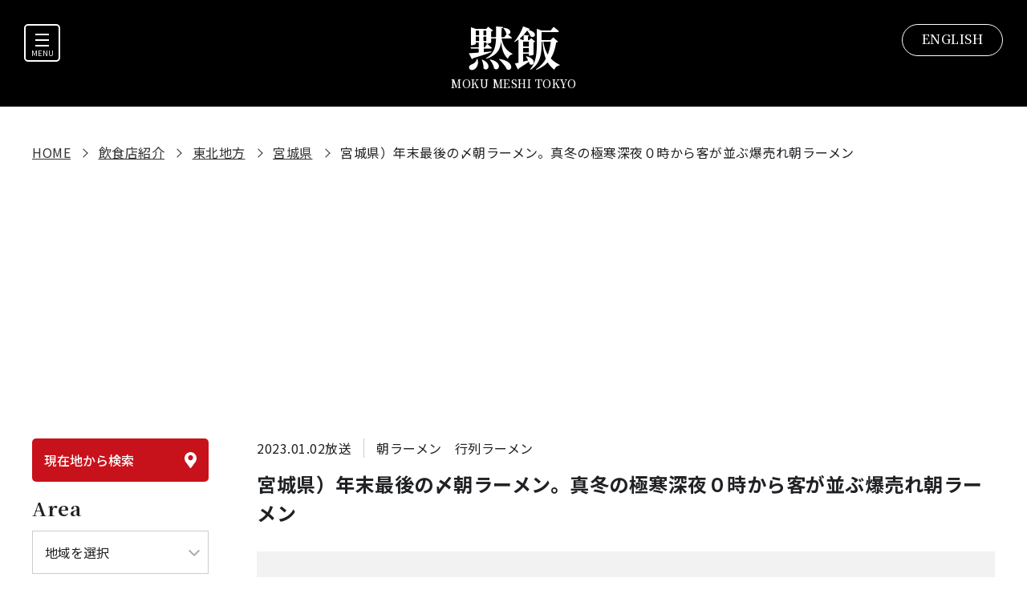

--- FILE ---
content_type: text/html; charset=UTF-8
request_url: https://mokumeshi-tokyo.com/gourmet/gourmet-2402/
body_size: 60960
content:
<!doctype html>
<html lang="ja">
<head prefix="og: https://ogp.me/ns# fb: https://ogp.me/ns/fb# website: https://ogp.me/ns/website#">
<meta charset="utf-8">
<meta name='robots' content='index, follow, max-image-preview:large, max-snippet:-1, max-video-preview:-1' />

	<!-- This site is optimized with the Yoast SEO plugin v26.8 - https://yoast.com/product/yoast-seo-wordpress/ -->
	<title>宮城県）年末最後の〆朝ラーメン。真冬の極寒深夜０時から客が並ぶ爆売れ朝ラーメン - 観るグルメサイト「もくめしマップ（MOKU MESHI TOKYO）」</title>
	<link rel="canonical" href="https://mokumeshi-tokyo.com/gourmet/gourmet-2402/" />
	<meta property="og:locale" content="ja_JP" />
	<meta property="og:type" content="article" />
	<meta property="og:title" content="宮城県）年末最後の〆朝ラーメン。真冬の極寒深夜０時から客が並ぶ爆売れ朝ラーメン - 観るグルメサイト「もくめしマップ（MOKU MESHI TOKYO）」" />
	<meta property="og:url" content="https://mokumeshi-tokyo.com/gourmet/gourmet-2402/" />
	<meta property="og:site_name" content="黙飯" />
	<meta property="article:modified_time" content="2023-01-30T04:45:23+00:00" />
	<meta name="twitter:card" content="summary_large_image" />
	<script type="application/ld+json" class="yoast-schema-graph">{"@context":"https://schema.org","@graph":[{"@type":"WebPage","@id":"https://mokumeshi-tokyo.com/gourmet/gourmet-2402/","url":"https://mokumeshi-tokyo.com/gourmet/gourmet-2402/","name":"宮城県）年末最後の〆朝ラーメン。真冬の極寒深夜０時から客が並ぶ爆売れ朝ラーメン - 観るグルメサイト「もくめしマップ（MOKU MESHI TOKYO）」","isPartOf":{"@id":"https://mokumeshi-tokyo.com/#website"},"datePublished":"2023-01-10T14:24:25+00:00","dateModified":"2023-01-30T04:45:23+00:00","breadcrumb":{"@id":"https://mokumeshi-tokyo.com/gourmet/gourmet-2402/#breadcrumb"},"inLanguage":"ja","potentialAction":[{"@type":"ReadAction","target":["https://mokumeshi-tokyo.com/gourmet/gourmet-2402/"]}]},{"@type":"BreadcrumbList","@id":"https://mokumeshi-tokyo.com/gourmet/gourmet-2402/#breadcrumb","itemListElement":[{"@type":"ListItem","position":1,"name":"HOME","item":"https://mokumeshi-tokyo.com/"},{"@type":"ListItem","position":2,"name":"飲食店紹介","item":"https://mokumeshi-tokyo.com/gourmet/"},{"@type":"ListItem","position":3,"name":"東北地方","item":"https://mokumeshi-tokyo.com/gourmet/area/touhokuchihou/"},{"@type":"ListItem","position":4,"name":"宮城県","item":"https://mokumeshi-tokyo.com/gourmet/area/touhokuchihou/miyagi/"},{"@type":"ListItem","position":5,"name":"宮城県）年末最後の〆朝ラーメン。真冬の極寒深夜０時から客が並ぶ爆売れ朝ラーメン"}]},{"@type":"WebSite","@id":"https://mokumeshi-tokyo.com/#website","url":"https://mokumeshi-tokyo.com/","name":"黙飯","description":"東京を中心とした日本全国の美味しいご飯を撮影してます。","publisher":{"@id":"https://mokumeshi-tokyo.com/#organization"},"potentialAction":[{"@type":"SearchAction","target":{"@type":"EntryPoint","urlTemplate":"https://mokumeshi-tokyo.com/?s={search_term_string}"},"query-input":{"@type":"PropertyValueSpecification","valueRequired":true,"valueName":"search_term_string"}}],"inLanguage":"ja"},{"@type":"Organization","@id":"https://mokumeshi-tokyo.com/#organization","name":"株式会社OIWAI","url":"https://mokumeshi-tokyo.com/","logo":{"@type":"ImageObject","inLanguage":"ja","@id":"https://mokumeshi-tokyo.com/#/schema/logo/image/","url":"https://mokumeshi-tokyo.com/wp-content/uploads/2022/08/OIWAI.png","contentUrl":"https://mokumeshi-tokyo.com/wp-content/uploads/2022/08/OIWAI.png","width":150,"height":150,"caption":"株式会社OIWAI"},"image":{"@id":"https://mokumeshi-tokyo.com/#/schema/logo/image/"}}]}</script>
	<!-- / Yoast SEO plugin. -->


<link rel='dns-prefetch' href='//www.googletagmanager.com' />
<link rel='dns-prefetch' href='//pagead2.googlesyndication.com' />
<!-- mokumeshi-tokyo.com is managing ads with Advanced Ads 1.52.3 --><script id="mokum-ready">
			window.advanced_ads_ready=function(e,a){a=a||"complete";var d=function(e){return"interactive"===a?"loading"!==e:"complete"===e};d(document.readyState)?e():document.addEventListener("readystatechange",(function(a){d(a.target.readyState)&&e()}),{once:"interactive"===a})},window.advanced_ads_ready_queue=window.advanced_ads_ready_queue||[];		</script>
		<style id='wp-img-auto-sizes-contain-inline-css'>
img:is([sizes=auto i],[sizes^="auto," i]){contain-intrinsic-size:3000px 1500px}
/*# sourceURL=wp-img-auto-sizes-contain-inline-css */
</style>
<style id='wp-block-library-inline-css'>
:root{--wp-block-synced-color:#7a00df;--wp-block-synced-color--rgb:122,0,223;--wp-bound-block-color:var(--wp-block-synced-color);--wp-editor-canvas-background:#ddd;--wp-admin-theme-color:#007cba;--wp-admin-theme-color--rgb:0,124,186;--wp-admin-theme-color-darker-10:#006ba1;--wp-admin-theme-color-darker-10--rgb:0,107,160.5;--wp-admin-theme-color-darker-20:#005a87;--wp-admin-theme-color-darker-20--rgb:0,90,135;--wp-admin-border-width-focus:2px}@media (min-resolution:192dpi){:root{--wp-admin-border-width-focus:1.5px}}.wp-element-button{cursor:pointer}:root .has-very-light-gray-background-color{background-color:#eee}:root .has-very-dark-gray-background-color{background-color:#313131}:root .has-very-light-gray-color{color:#eee}:root .has-very-dark-gray-color{color:#313131}:root .has-vivid-green-cyan-to-vivid-cyan-blue-gradient-background{background:linear-gradient(135deg,#00d084,#0693e3)}:root .has-purple-crush-gradient-background{background:linear-gradient(135deg,#34e2e4,#4721fb 50%,#ab1dfe)}:root .has-hazy-dawn-gradient-background{background:linear-gradient(135deg,#faaca8,#dad0ec)}:root .has-subdued-olive-gradient-background{background:linear-gradient(135deg,#fafae1,#67a671)}:root .has-atomic-cream-gradient-background{background:linear-gradient(135deg,#fdd79a,#004a59)}:root .has-nightshade-gradient-background{background:linear-gradient(135deg,#330968,#31cdcf)}:root .has-midnight-gradient-background{background:linear-gradient(135deg,#020381,#2874fc)}:root{--wp--preset--font-size--normal:16px;--wp--preset--font-size--huge:42px}.has-regular-font-size{font-size:1em}.has-larger-font-size{font-size:2.625em}.has-normal-font-size{font-size:var(--wp--preset--font-size--normal)}.has-huge-font-size{font-size:var(--wp--preset--font-size--huge)}.has-text-align-center{text-align:center}.has-text-align-left{text-align:left}.has-text-align-right{text-align:right}.has-fit-text{white-space:nowrap!important}#end-resizable-editor-section{display:none}.aligncenter{clear:both}.items-justified-left{justify-content:flex-start}.items-justified-center{justify-content:center}.items-justified-right{justify-content:flex-end}.items-justified-space-between{justify-content:space-between}.screen-reader-text{border:0;clip-path:inset(50%);height:1px;margin:-1px;overflow:hidden;padding:0;position:absolute;width:1px;word-wrap:normal!important}.screen-reader-text:focus{background-color:#ddd;clip-path:none;color:#444;display:block;font-size:1em;height:auto;left:5px;line-height:normal;padding:15px 23px 14px;text-decoration:none;top:5px;width:auto;z-index:100000}html :where(.has-border-color){border-style:solid}html :where([style*=border-top-color]){border-top-style:solid}html :where([style*=border-right-color]){border-right-style:solid}html :where([style*=border-bottom-color]){border-bottom-style:solid}html :where([style*=border-left-color]){border-left-style:solid}html :where([style*=border-width]){border-style:solid}html :where([style*=border-top-width]){border-top-style:solid}html :where([style*=border-right-width]){border-right-style:solid}html :where([style*=border-bottom-width]){border-bottom-style:solid}html :where([style*=border-left-width]){border-left-style:solid}html :where(img[class*=wp-image-]){height:auto;max-width:100%}:where(figure){margin:0 0 1em}html :where(.is-position-sticky){--wp-admin--admin-bar--position-offset:var(--wp-admin--admin-bar--height,0px)}@media screen and (max-width:600px){html :where(.is-position-sticky){--wp-admin--admin-bar--position-offset:0px}}

/*# sourceURL=wp-block-library-inline-css */
</style><style id='global-styles-inline-css'>
:root{--wp--preset--aspect-ratio--square: 1;--wp--preset--aspect-ratio--4-3: 4/3;--wp--preset--aspect-ratio--3-4: 3/4;--wp--preset--aspect-ratio--3-2: 3/2;--wp--preset--aspect-ratio--2-3: 2/3;--wp--preset--aspect-ratio--16-9: 16/9;--wp--preset--aspect-ratio--9-16: 9/16;--wp--preset--color--black: #000000;--wp--preset--color--cyan-bluish-gray: #abb8c3;--wp--preset--color--white: #FFFFFF;--wp--preset--color--pale-pink: #f78da7;--wp--preset--color--vivid-red: #cf2e2e;--wp--preset--color--luminous-vivid-orange: #ff6900;--wp--preset--color--luminous-vivid-amber: #fcb900;--wp--preset--color--light-green-cyan: #7bdcb5;--wp--preset--color--vivid-green-cyan: #00d084;--wp--preset--color--pale-cyan-blue: #8ed1fc;--wp--preset--color--vivid-cyan-blue: #0693e3;--wp--preset--color--vivid-purple: #9b51e0;--wp--preset--color--light-gray: #f2f2f2;--wp--preset--color--red: #CF2E2E;--wp--preset--color--orange: #FF6900;--wp--preset--color--yellow: #FCFF00;--wp--preset--color--dark-blue: #003E73;--wp--preset--color--light-blue: #0693E3;--wp--preset--color--green: #2FB621;--wp--preset--color--yellow-green: #5eb500;--wp--preset--color--beige: #F6F1DB;--wp--preset--color--purple: #9B51E0;--wp--preset--gradient--vivid-cyan-blue-to-vivid-purple: linear-gradient(135deg,rgb(6,147,227) 0%,rgb(155,81,224) 100%);--wp--preset--gradient--light-green-cyan-to-vivid-green-cyan: linear-gradient(135deg,rgb(122,220,180) 0%,rgb(0,208,130) 100%);--wp--preset--gradient--luminous-vivid-amber-to-luminous-vivid-orange: linear-gradient(135deg,rgb(252,185,0) 0%,rgb(255,105,0) 100%);--wp--preset--gradient--luminous-vivid-orange-to-vivid-red: linear-gradient(135deg,rgb(255,105,0) 0%,rgb(207,46,46) 100%);--wp--preset--gradient--very-light-gray-to-cyan-bluish-gray: linear-gradient(135deg,rgb(238,238,238) 0%,rgb(169,184,195) 100%);--wp--preset--gradient--cool-to-warm-spectrum: linear-gradient(135deg,rgb(74,234,220) 0%,rgb(151,120,209) 20%,rgb(207,42,186) 40%,rgb(238,44,130) 60%,rgb(251,105,98) 80%,rgb(254,248,76) 100%);--wp--preset--gradient--blush-light-purple: linear-gradient(135deg,rgb(255,206,236) 0%,rgb(152,150,240) 100%);--wp--preset--gradient--blush-bordeaux: linear-gradient(135deg,rgb(254,205,165) 0%,rgb(254,45,45) 50%,rgb(107,0,62) 100%);--wp--preset--gradient--luminous-dusk: linear-gradient(135deg,rgb(255,203,112) 0%,rgb(199,81,192) 50%,rgb(65,88,208) 100%);--wp--preset--gradient--pale-ocean: linear-gradient(135deg,rgb(255,245,203) 0%,rgb(182,227,212) 50%,rgb(51,167,181) 100%);--wp--preset--gradient--electric-grass: linear-gradient(135deg,rgb(202,248,128) 0%,rgb(113,206,126) 100%);--wp--preset--gradient--midnight: linear-gradient(135deg,rgb(2,3,129) 0%,rgb(40,116,252) 100%);--wp--preset--font-size--small: 12px;--wp--preset--font-size--medium: 20px;--wp--preset--font-size--large: 36px;--wp--preset--font-size--x-large: 42px;--wp--preset--font-size--regular: 18px;--wp--preset--font-size--huge: 50px;--wp--preset--spacing--20: 0.44rem;--wp--preset--spacing--30: 0.67rem;--wp--preset--spacing--40: 1rem;--wp--preset--spacing--50: 1.5rem;--wp--preset--spacing--60: 2.25rem;--wp--preset--spacing--70: 3.38rem;--wp--preset--spacing--80: 5.06rem;--wp--preset--shadow--natural: 6px 6px 9px rgba(0, 0, 0, 0.2);--wp--preset--shadow--deep: 12px 12px 50px rgba(0, 0, 0, 0.4);--wp--preset--shadow--sharp: 6px 6px 0px rgba(0, 0, 0, 0.2);--wp--preset--shadow--outlined: 6px 6px 0px -3px rgb(255, 255, 255), 6px 6px rgb(0, 0, 0);--wp--preset--shadow--crisp: 6px 6px 0px rgb(0, 0, 0);}:where(.is-layout-flex){gap: 0.5em;}:where(.is-layout-grid){gap: 0.5em;}body .is-layout-flex{display: flex;}.is-layout-flex{flex-wrap: wrap;align-items: center;}.is-layout-flex > :is(*, div){margin: 0;}body .is-layout-grid{display: grid;}.is-layout-grid > :is(*, div){margin: 0;}:where(.wp-block-columns.is-layout-flex){gap: 2em;}:where(.wp-block-columns.is-layout-grid){gap: 2em;}:where(.wp-block-post-template.is-layout-flex){gap: 1.25em;}:where(.wp-block-post-template.is-layout-grid){gap: 1.25em;}.has-black-color{color: var(--wp--preset--color--black) !important;}.has-cyan-bluish-gray-color{color: var(--wp--preset--color--cyan-bluish-gray) !important;}.has-white-color{color: var(--wp--preset--color--white) !important;}.has-pale-pink-color{color: var(--wp--preset--color--pale-pink) !important;}.has-vivid-red-color{color: var(--wp--preset--color--vivid-red) !important;}.has-luminous-vivid-orange-color{color: var(--wp--preset--color--luminous-vivid-orange) !important;}.has-luminous-vivid-amber-color{color: var(--wp--preset--color--luminous-vivid-amber) !important;}.has-light-green-cyan-color{color: var(--wp--preset--color--light-green-cyan) !important;}.has-vivid-green-cyan-color{color: var(--wp--preset--color--vivid-green-cyan) !important;}.has-pale-cyan-blue-color{color: var(--wp--preset--color--pale-cyan-blue) !important;}.has-vivid-cyan-blue-color{color: var(--wp--preset--color--vivid-cyan-blue) !important;}.has-vivid-purple-color{color: var(--wp--preset--color--vivid-purple) !important;}.has-black-background-color{background-color: var(--wp--preset--color--black) !important;}.has-cyan-bluish-gray-background-color{background-color: var(--wp--preset--color--cyan-bluish-gray) !important;}.has-white-background-color{background-color: var(--wp--preset--color--white) !important;}.has-pale-pink-background-color{background-color: var(--wp--preset--color--pale-pink) !important;}.has-vivid-red-background-color{background-color: var(--wp--preset--color--vivid-red) !important;}.has-luminous-vivid-orange-background-color{background-color: var(--wp--preset--color--luminous-vivid-orange) !important;}.has-luminous-vivid-amber-background-color{background-color: var(--wp--preset--color--luminous-vivid-amber) !important;}.has-light-green-cyan-background-color{background-color: var(--wp--preset--color--light-green-cyan) !important;}.has-vivid-green-cyan-background-color{background-color: var(--wp--preset--color--vivid-green-cyan) !important;}.has-pale-cyan-blue-background-color{background-color: var(--wp--preset--color--pale-cyan-blue) !important;}.has-vivid-cyan-blue-background-color{background-color: var(--wp--preset--color--vivid-cyan-blue) !important;}.has-vivid-purple-background-color{background-color: var(--wp--preset--color--vivid-purple) !important;}.has-black-border-color{border-color: var(--wp--preset--color--black) !important;}.has-cyan-bluish-gray-border-color{border-color: var(--wp--preset--color--cyan-bluish-gray) !important;}.has-white-border-color{border-color: var(--wp--preset--color--white) !important;}.has-pale-pink-border-color{border-color: var(--wp--preset--color--pale-pink) !important;}.has-vivid-red-border-color{border-color: var(--wp--preset--color--vivid-red) !important;}.has-luminous-vivid-orange-border-color{border-color: var(--wp--preset--color--luminous-vivid-orange) !important;}.has-luminous-vivid-amber-border-color{border-color: var(--wp--preset--color--luminous-vivid-amber) !important;}.has-light-green-cyan-border-color{border-color: var(--wp--preset--color--light-green-cyan) !important;}.has-vivid-green-cyan-border-color{border-color: var(--wp--preset--color--vivid-green-cyan) !important;}.has-pale-cyan-blue-border-color{border-color: var(--wp--preset--color--pale-cyan-blue) !important;}.has-vivid-cyan-blue-border-color{border-color: var(--wp--preset--color--vivid-cyan-blue) !important;}.has-vivid-purple-border-color{border-color: var(--wp--preset--color--vivid-purple) !important;}.has-vivid-cyan-blue-to-vivid-purple-gradient-background{background: var(--wp--preset--gradient--vivid-cyan-blue-to-vivid-purple) !important;}.has-light-green-cyan-to-vivid-green-cyan-gradient-background{background: var(--wp--preset--gradient--light-green-cyan-to-vivid-green-cyan) !important;}.has-luminous-vivid-amber-to-luminous-vivid-orange-gradient-background{background: var(--wp--preset--gradient--luminous-vivid-amber-to-luminous-vivid-orange) !important;}.has-luminous-vivid-orange-to-vivid-red-gradient-background{background: var(--wp--preset--gradient--luminous-vivid-orange-to-vivid-red) !important;}.has-very-light-gray-to-cyan-bluish-gray-gradient-background{background: var(--wp--preset--gradient--very-light-gray-to-cyan-bluish-gray) !important;}.has-cool-to-warm-spectrum-gradient-background{background: var(--wp--preset--gradient--cool-to-warm-spectrum) !important;}.has-blush-light-purple-gradient-background{background: var(--wp--preset--gradient--blush-light-purple) !important;}.has-blush-bordeaux-gradient-background{background: var(--wp--preset--gradient--blush-bordeaux) !important;}.has-luminous-dusk-gradient-background{background: var(--wp--preset--gradient--luminous-dusk) !important;}.has-pale-ocean-gradient-background{background: var(--wp--preset--gradient--pale-ocean) !important;}.has-electric-grass-gradient-background{background: var(--wp--preset--gradient--electric-grass) !important;}.has-midnight-gradient-background{background: var(--wp--preset--gradient--midnight) !important;}.has-small-font-size{font-size: var(--wp--preset--font-size--small) !important;}.has-medium-font-size{font-size: var(--wp--preset--font-size--medium) !important;}.has-large-font-size{font-size: var(--wp--preset--font-size--large) !important;}.has-x-large-font-size{font-size: var(--wp--preset--font-size--x-large) !important;}
/*# sourceURL=global-styles-inline-css */
</style>

<style id='classic-theme-styles-inline-css'>
/*! This file is auto-generated */
.wp-block-button__link{color:#fff;background-color:#32373c;border-radius:9999px;box-shadow:none;text-decoration:none;padding:calc(.667em + 2px) calc(1.333em + 2px);font-size:1.125em}.wp-block-file__button{background:#32373c;color:#fff;text-decoration:none}
/*# sourceURL=/wp-includes/css/classic-themes.min.css */
</style>
<link rel='stylesheet' id='snow-monkey-editor@fallback-css' href='https://mokumeshi-tokyo.com/wp-content/plugins/snow-monkey-editor/dist/css/fallback.css?ver=1718440857' media='all' />
<link rel='stylesheet' id='snow-monkey-editor-css' href='https://mokumeshi-tokyo.com/wp-content/plugins/snow-monkey-editor/dist/css/app.css?ver=1718440857' media='all' />
<link rel='stylesheet' id='style-name-css' href='https://mokumeshi-tokyo.com/wp-content/themes/mokumeshi/style.css?ver=1.0.0' media='all' />
<script src="https://mokumeshi-tokyo.com/wp-content/plugins/snow-monkey-editor/dist/js/app.js?ver=1718440857" id="snow-monkey-editor-js" defer data-wp-strategy="defer"></script>
<script src="//ajax.googleapis.com/ajax/libs/jquery/3.6.0/jquery.min.js" id="jquery-js"></script>

<!-- Site Kit によって追加された Google タグ（gtag.js）スニペット -->
<!-- Google アナリティクス スニペット (Site Kit が追加) -->
<script src="https://www.googletagmanager.com/gtag/js?id=G-GLZZM7QG6W" id="google_gtagjs-js" async></script>
<script id="google_gtagjs-js-after">
window.dataLayer = window.dataLayer || [];function gtag(){dataLayer.push(arguments);}
gtag("set","linker",{"domains":["mokumeshi-tokyo.com"]});
gtag("js", new Date());
gtag("set", "developer_id.dZTNiMT", true);
gtag("config", "G-GLZZM7QG6W");
//# sourceURL=google_gtagjs-js-after
</script>
<meta name="generator" content="Site Kit by Google 1.170.0" /><script type="application/ld+json">{"@context":"https:\/\/schema.org","@type":"BreadcrumbList","name":"\u30d1\u30f3\u304f\u305a\u30ea\u30b9\u30c8","itemListElement":[{"@type":"ListItem","position":1,"item":{"name":"HOME","@id":"https:\/\/mokumeshi-tokyo.com\/"}},{"@type":"ListItem","position":2,"item":{"name":"\u98f2\u98df\u5e97\u7d39\u4ecb","@id":"https:\/\/mokumeshi-tokyo.com\/gourmet\/"}},{"@type":"ListItem","position":3,"item":{"name":"\u5bae\u57ce\u770c\uff09\u5e74\u672b\u6700\u5f8c\u306e\u3006\u671d\u30e9\u30fc\u30e1\u30f3\u3002\u771f\u51ac\u306e\u6975\u5bd2\u6df1\u591c\uff10\u6642\u304b\u3089\u5ba2\u304c\u4e26\u3076\u7206\u58f2\u308c\u671d\u30e9\u30fc\u30e1\u30f3","@id":"https:\/\/mokumeshi-tokyo.com\/gourmet\/gourmet-2402\/"}}]}</script>
<!-- Site Kit が追加した Google AdSense メタタグ -->
<meta name="google-adsense-platform-account" content="ca-host-pub-2644536267352236">
<meta name="google-adsense-platform-domain" content="sitekit.withgoogle.com">
<!-- Site Kit が追加した End Google AdSense メタタグ -->
<style>.wp-block-gallery.is-cropped .blocks-gallery-item picture{height:100%;width:100%;}</style><!-- この URL で利用できる AMP HTML バージョンはありません。 -->
<!-- Google AdSense スニペット (Site Kit が追加) -->
<script async src="https://pagead2.googlesyndication.com/pagead/js/adsbygoogle.js?client=ca-pub-6246752921583310&amp;host=ca-host-pub-2644536267352236" crossorigin="anonymous"></script>

<!-- (ここまで) Google AdSense スニペット (Site Kit が追加) -->
<link rel="icon" href="https://mokumeshi-tokyo.com/wp-content/uploads/2022/08/cropped-site-icon-32x32.png" sizes="32x32" />
<link rel="icon" href="https://mokumeshi-tokyo.com/wp-content/uploads/2022/08/cropped-site-icon-192x192.png" sizes="192x192" />
<link rel="apple-touch-icon" href="https://mokumeshi-tokyo.com/wp-content/uploads/2022/08/cropped-site-icon-180x180.png" />
<meta name="msapplication-TileImage" content="https://mokumeshi-tokyo.com/wp-content/uploads/2022/08/cropped-site-icon-270x270.png" />
<meta name="viewport" content="width=device-width">
<meta name="format-detection" content="telephone=no">
<meta name="SKYPE_TOOLBAR" content="SKYPE_TOOLBAR_PARSER_COMPATIBLE">
<link rel="stylesheet" href="https://mokumeshi-tokyo.com/wp-content/themes/mokumeshi/common/css/base.css">
<link rel="stylesheet" href="https://mokumeshi-tokyo.com/wp-content/themes/mokumeshi/common/css/gourmet.css">
<link rel="stylesheet" href="https://mokumeshi-tokyo.com/wp-content/themes/mokumeshi/common/css/entry.css">
<link rel="stylesheet" href="https://cdnjs.cloudflare.com/ajax/libs/fancybox/3.5.6/jquery.fancybox.min.css" />

<!-- AdSense コード　20220901 -->
<script async src="https://pagead2.googlesyndication.com/pagead/js/adsbygoogle.js?client=ca-pub-1234567890123456" crossorigin="anonymous"></script>

<!-- Global site tag (gtag.js) - Google Analytics 20220905 -->
<script async src="https://www.googletagmanager.com/gtag/js?id=UA-239927041-3"></script>
<script>
  window.dataLayer = window.dataLayer || [];
  function gtag(){dataLayer.push(arguments);}
  gtag('js', new Date());

  gtag('config', 'UA-239927041-3');
</script>
</head>
<body class="wp-singular gourmet-template-default single single-gourmet postid-2402 wp-embed-responsive wp-theme-mokumeshi gourmet gourmet-2402 aa-prefix-mokum-">
<!-- #Loading -->
<div class="loading"> <span class="circle"></span> </div>
<script>
// for loading
const loading = document.querySelector( '.loading' );
 
window.addEventListener( 'load', function() {
  loading.classList.add( 'hide' );
}, false );
</script>
<!-- /#Loading -->
<div id="humberger"><span></span><span></span><span></span>
  <div class="drawerName"></div>
</div>
<div class="closeBtn"></div>
<div id="overlay"></div>
<div id="allwrap">
<header role="banner" id="header">
  <div class="header_h1">
    <h1 class="h1">宮城県）年末最後の〆朝ラーメン。真冬の極寒深夜０時から客が並ぶ爆売れ朝ラーメン - 観るグルメサイト「もくめしマップ（MOKU MESHI TOKYO）」</h1>
  </div>
  <div class="inner">
    <p class="header_logo" translate="no"><a href="https://mokumeshi-tokyo.com/"><strong>黙飯</strong><span class="en">MOKU MESHI TOKYO</span></a></p>
    <a class="btn_lang lang_jp" href="https://translate.google.com/translate?sl=ja&tl=en&u=https://mokumeshi-tokyo.com/gourmet/gourmet-2402/">ENGLISH</a>
    <div id="drawernav">
      <nav role="navigation"> <a href="https://mokumeshi-tokyo.com/" class="drawer__logo" translate="no">黙飯<span class="en">MOKU MESHI TOKYO</span></a>
        <ul class="gnavi">
          <li><a href="https://mokumeshi-tokyo.com/gourmet/">飲食店一覧</a></li>
          <li><a href="https://mokumeshi-tokyo.com/news/">お知らせ</a></li>
        </ul>
                <div class="search_gourmet drawer__search">
          <h3 class="box_ttl">飲食店検索</h3>
          <div class="btn_wrapper">
            <button type="button" class="c-button">現在地から検索</button>
          </div>
          <form class="search_area" role="search" method="get" action="https://mokumeshi-tokyo.com/">
            <input name="post_type" value="gourmet" type="hidden">
            <select name="area-search" class="select" onchange="submit(this.form)">
              <option value="">エリアから検索</option>
                            <optgroup label="北海道地方">
                                          <option value="hokkaido">北海道</option>
                                          </optgroup>
                            <optgroup label="東北地方">
                                          <option value="iwate">岩手県</option>
                            <option value="miyagi">宮城県</option>
                            <option value="akita">秋田県</option>
                            <option value="fukushima">福島県</option>
                                          </optgroup>
                            <optgroup label="関東地方">
                                          <option value="ibaraki">茨城県</option>
                            <option value="tochigi">栃木県</option>
                            <option value="gumma">群馬県</option>
                            <option value="saitama">埼玉県</option>
                            <option value="chiba">千葉県</option>
                            <option value="tokyo">東京都</option>
                            <option value="kanagawa">神奈川県</option>
                                          </optgroup>
                            <optgroup label="中部地方">
                                          <option value="niigata">新潟県</option>
                            <option value="toyama">富山県</option>
                            <option value="yamanashi">山梨県</option>
                            <option value="nagano">長野県</option>
                            <option value="gifu">岐阜県</option>
                            <option value="shizuoka">静岡県</option>
                            <option value="aichi">愛知県</option>
                                          </optgroup>
                            <optgroup label="近畿地方">
                                          <option value="mie">三重県</option>
                            <option value="kyoto">京都府</option>
                            <option value="osaka">大阪府</option>
                            <option value="hyogo">兵庫県</option>
                            <option value="wakayama">和歌山県</option>
                                          </optgroup>
                            <optgroup label="中国地方">
                                          <option value="tottori">鳥取県</option>
                            <option value="shimane">島根県</option>
                            <option value="okayama">岡山県</option>
                            <option value="hiroshima">広島県</option>
                            <option value="yamaguchi">山口県</option>
                                          </optgroup>
                            <optgroup label="四国地方">
                                          <option value="tokushima">徳島県</option>
                            <option value="kagawa">香川県</option>
                            <option value="ehime">愛媛県</option>
                            <option value="kochi">高知県</option>
                                          </optgroup>
                            <optgroup label="九州地方">
                                          <option value="fukuoka">福岡県</option>
                            <option value="saga">佐賀県</option>
                            <option value="nagasaki">長崎県</option>
                            <option value="kumamoto">熊本県</option>
                            <option value="oita">大分県</option>
                            <option value="kagoshima">鹿児島県</option>
                                          </optgroup>
                          </select>
          </form>
		  <!-- FIXME for checking -->
<!--           <div class="btn_wrapper">
			<a href="https://www.google.com/maps/d/u/3/embed?mid=1rocGQD1Zo0_FNysT4X7B0OaJJNM-_-Q&ehbc=2E312F">
              <button type="button" class="mokumeshi-map">マップを見る</button>
			</a>
          </div> -->
		  <!-- FIXME for checking -->
        </div>
              </nav>
    </div>
  </div>
</header>
<main role="main">
<div class="breadcrumb_wrapper">
  <div class="inner sidePad">
    <p class="breadcrumb"><span><span><a href="https://mokumeshi-tokyo.com/">HOME</a></span>  <span><a href="https://mokumeshi-tokyo.com/gourmet/">飲食店紹介</a></span>  <span><a href="https://mokumeshi-tokyo.com/gourmet/area/touhokuchihou/">東北地方</a></span>  <span><a href="https://mokumeshi-tokyo.com/gourmet/area/touhokuchihou/miyagi/">宮城県</a></span>  <span class="breadcrumb_last" aria-current="page">宮城県）年末最後の〆朝ラーメン。真冬の極寒深夜０時から客が並ぶ爆売れ朝ラーメン</span></span></p>  </div>
</div>
<div class="content_wrapper inner sidePad"> 
  
  <!-- sidebar -->
  <div id="sidebar">
  <aside>
    <div class="search_gourmet searchBox">
      <div class="btn_wrapper">
        <button type="button" class="c-button">現在地から検索</button>
      </div>
      <form role="search" method="get" id="searchform" action="https://mokumeshi-tokyo.com/#content" onSubmit="return check()">
        <input name="post_type" value="gourmet" type="hidden">
        <dl class="box box_area">
          <dt class="search_tit">Area</dt>
          <dd class="term">
            <select name="area-search" class="select">
              <option value="">地域を選択</option>
                                          <optgroup label="北海道地方">
                                          <option value="hokkaido">北海道</option>
                                          </optgroup>
                            <optgroup label="東北地方">
                                          <option value="iwate">岩手県</option>
                            <option value="miyagi">宮城県</option>
                            <option value="akita">秋田県</option>
                            <option value="fukushima">福島県</option>
                                          </optgroup>
                            <optgroup label="関東地方">
                                          <option value="ibaraki">茨城県</option>
                            <option value="tochigi">栃木県</option>
                            <option value="gumma">群馬県</option>
                            <option value="saitama">埼玉県</option>
                            <option value="chiba">千葉県</option>
                            <option value="tokyo">東京都</option>
                            <option value="kanagawa">神奈川県</option>
                                          </optgroup>
                            <optgroup label="中部地方">
                                          <option value="niigata">新潟県</option>
                            <option value="toyama">富山県</option>
                            <option value="yamanashi">山梨県</option>
                            <option value="nagano">長野県</option>
                            <option value="gifu">岐阜県</option>
                            <option value="shizuoka">静岡県</option>
                            <option value="aichi">愛知県</option>
                                          </optgroup>
                            <optgroup label="近畿地方">
                                          <option value="mie">三重県</option>
                            <option value="kyoto">京都府</option>
                            <option value="osaka">大阪府</option>
                            <option value="hyogo">兵庫県</option>
                            <option value="wakayama">和歌山県</option>
                                          </optgroup>
                            <optgroup label="中国地方">
                                          <option value="tottori">鳥取県</option>
                            <option value="shimane">島根県</option>
                            <option value="okayama">岡山県</option>
                            <option value="hiroshima">広島県</option>
                            <option value="yamaguchi">山口県</option>
                                          </optgroup>
                            <optgroup label="四国地方">
                                          <option value="tokushima">徳島県</option>
                            <option value="kagawa">香川県</option>
                            <option value="ehime">愛媛県</option>
                            <option value="kochi">高知県</option>
                                          </optgroup>
                            <optgroup label="九州地方">
                                          <option value="fukuoka">福岡県</option>
                            <option value="saga">佐賀県</option>
                            <option value="nagasaki">長崎県</option>
                            <option value="kumamoto">熊本県</option>
                            <option value="oita">大分県</option>
                            <option value="kagoshima">鹿児島県</option>
                                          </optgroup>
                                        </select>
          </dd>
        </dl>
                <dl class="box box_genre">
          <dt class="search_tit">Genre</dt>
          <dd>
            <ul class="genre_kind">
                            <li>
                <input id="genre_145" name="genre-search[]" value="genre-145" type="checkbox">
                <label for="genre_145" class="search_label">パン・惣菜店</label>
              </li>
                            <li>
                <input id="genre_144" name="genre-search[]" value="genre-144" type="checkbox">
                <label for="genre_144" class="search_label">ギャンブル飯</label>
              </li>
                            <li>
                <input id="genre_143" name="genre-search[]" value="genre-143" type="checkbox">
                <label for="genre_143" class="search_label">名物焼肉</label>
              </li>
                            <li>
                <input id="genre_142" name="genre-search[]" value="genre-142" type="checkbox">
                <label for="genre_142" class="search_label">オートレースめし</label>
              </li>
                            <li>
                <input id="genre_141" name="genre-search[]" value="genre-141" type="checkbox">
                <label for="genre_141" class="search_label">競艇めし</label>
              </li>
                            <li>
                <input id="genre_140" name="genre-search[]" value="genre-140" type="checkbox">
                <label for="genre_140" class="search_label">屋台ラーメン</label>
              </li>
                            <li>
                <input id="genre_139" name="genre-search[]" value="genre-139" type="checkbox">
                <label for="genre_139" class="search_label">将棋めし</label>
              </li>
                            <li>
                <input id="genre_138" name="genre-search[]" value="genre-138" type="checkbox">
                <label for="genre_138" class="search_label">居酒屋</label>
              </li>
                            <li>
                <input id="genre_137" name="genre-search[]" value="genre-137" type="checkbox">
                <label for="genre_137" class="search_label">競馬場めし</label>
              </li>
                            <li>
                <input id="genre_136" name="genre-search[]" value="genre-136" type="checkbox">
                <label for="genre_136" class="search_label">パチンコめし</label>
              </li>
                            <li>
                <input id="genre_130" name="genre-search[]" value="genre-130" type="checkbox">
                <label for="genre_130" class="search_label">１００万再生オーバー</label>
              </li>
                            <li>
                <input id="genre_132" name="genre-search[]" value="genre-132" type="checkbox">
                <label for="genre_132" class="search_label">５０万再生オーバー</label>
              </li>
                            <li>
                <input id="genre_116" name="genre-search[]" value="genre-116" type="checkbox">
                <label for="genre_116" class="search_label">オモウマい出演店</label>
              </li>
                            <li>
                <input id="genre_90" name="genre-search[]" value="genre-90" type="checkbox">
                <label for="genre_90" class="search_label">デカ盛り</label>
              </li>
                            <li>
                <input id="genre_94" name="genre-search[]" value="genre-94" type="checkbox">
                <label for="genre_94" class="search_label">リアル深夜食堂</label>
              </li>
                            <li>
                <input id="genre_133" name="genre-search[]" value="genre-133" type="checkbox">
                <label for="genre_133" class="search_label">「絶めし」掲載店</label>
              </li>
                            <li>
                <input id="genre_84" name="genre-search[]" value="genre-84" type="checkbox">
                <label for="genre_84" class="search_label">名物町中華</label>
              </li>
                            <li>
                <input id="genre_89" name="genre-search[]" value="genre-89" type="checkbox">
                <label for="genre_89" class="search_label">名物大衆食堂</label>
              </li>
                            <li>
                <input id="genre_75" name="genre-search[]" value="pork_cutlet" type="checkbox">
                <label for="genre_75" class="search_label">名物とんかつ・かつ丼</label>
              </li>
                            <li>
                <input id="genre_86" name="genre-search[]" value="genre-86" type="checkbox">
                <label for="genre_86" class="search_label">名物ラーメンショップ</label>
              </li>
                            <li>
                <input id="genre_93" name="genre-search[]" value="genre-93" type="checkbox">
                <label for="genre_93" class="search_label">朝ラーメン</label>
              </li>
                            <li>
                <input id="genre_98" name="genre-search[]" value="genre-98" type="checkbox">
                <label for="genre_98" class="search_label">サウナめし</label>
              </li>
                            <li>
                <input id="genre_83" name="genre-search[]" value="ramen" type="checkbox">
                <label for="genre_83" class="search_label">行列ラーメン</label>
              </li>
                            <li>
                <input id="genre_87" name="genre-search[]" value="genre-87" type="checkbox">
                <label for="genre_87" class="search_label">家系ラーメン</label>
              </li>
                            <li>
                <input id="genre_73" name="genre-search[]" value="tempura" type="checkbox">
                <label for="genre_73" class="search_label">名物天丼・天ぷら</label>
              </li>
                            <li>
                <input id="genre_135" name="genre-search[]" value="genre-135" type="checkbox">
                <label for="genre_135" class="search_label">名物焼きそば・お好み焼き</label>
              </li>
                            <li>
                <input id="genre_88" name="genre-search[]" value="genre-88" type="checkbox">
                <label for="genre_88" class="search_label">二郎系ラーメン</label>
              </li>
                            <li>
                <input id="genre_123" name="genre-search[]" value="genre-123" type="checkbox">
                <label for="genre_123" class="search_label">駅めし</label>
              </li>
                            <li>
                <input id="genre_129" name="genre-search[]" value="genre-129" type="checkbox">
                <label for="genre_129" class="search_label">労働めし</label>
              </li>
                            <li>
                <input id="genre_96" name="genre-search[]" value="genre-96" type="checkbox">
                <label for="genre_96" class="search_label">名物市場めし</label>
              </li>
                            <li>
                <input id="genre_134" name="genre-search[]" value="genre-134" type="checkbox">
                <label for="genre_134" class="search_label">名物釣り師めし</label>
              </li>
                            <li>
                <input id="genre_128" name="genre-search[]" value="genre-128" type="checkbox">
                <label for="genre_128" class="search_label">メガ盛り弁当</label>
              </li>
                            <li>
                <input id="genre_68" name="genre-search[]" value="western_food" type="checkbox">
                <label for="genre_68" class="search_label">名物洋食店</label>
              </li>
                            <li>
                <input id="genre_127" name="genre-search[]" value="genre-127" type="checkbox">
                <label for="genre_127" class="search_label">名物そば・うどん</label>
              </li>
                            <li>
                <input id="genre_121" name="genre-search[]" value="genre-121" type="checkbox">
                <label for="genre_121" class="search_label">爆売れご当地めし</label>
              </li>
                            <li>
                <input id="genre_97" name="genre-search[]" value="genre-97" type="checkbox">
                <label for="genre_97" class="search_label">名物ドライブインめし</label>
              </li>
                            <li>
                <input id="genre_99" name="genre-search[]" value="genre-99" type="checkbox">
                <label for="genre_99" class="search_label">麻雀めし</label>
              </li>
                            <li>
                <input id="genre_82" name="genre-search[]" value="curry" type="checkbox">
                <label for="genre_82" class="search_label">名物カレー</label>
              </li>
                            <li>
                <input id="genre_81" name="genre-search[]" value="japanese_meal" type="checkbox">
                <label for="genre_81" class="search_label">穴場大衆寿司</label>
              </li>
                            <li>
                <input id="genre_80" name="genre-search[]" value="seafood" type="checkbox">
                <label for="genre_80" class="search_label">名物魚介料理・海鮮丼</label>
              </li>
                          </ul>
          </dd>
        </dl>
                <div class="serchBtn">
          <input type="submit" id="searchsubmit" value="絞り込む" />
        </div>
      </form>
    </div>
      </aside>
</div>
  <!-- /sidebar -->
  
  <div id="content">
        <div class="post_wrapper">
      <div class="post_head">
        <div class="post_meta">
                    <span class="broadcast">
          2023.01.02放送
          </span>
                    <ul class="genre"><li>朝ラーメン</li><li>行列ラーメン</li></ul>        </div>
        <h2 class="post_ttl">宮城県）年末最後の〆朝ラーメン。真冬の極寒深夜０時から客が並ぶ爆売れ朝ラーメン</h2>      </div>
      <div class="post_body">
                <!-- .shop -->
        <div class="shop">
                    <h3 class="shop_name">
            天童製麺          </h3>
                    <p class="address">
                        〒981-1213　
                                    <span class="nowrap"> 宮城県名取市閖上東３丁目5−１ ゆりあげ港朝市　</span>
                                                <a class="btn btn_google-maps" href="https://goo.gl/maps/smK7DJgHivnbweMS6" target="_blank" rel="noopener">GoogleMapを見る</a></p>
                            </div>
        <!-- /.shop -->
                        <!-- .blc_video -->
        <div class="blc_video">
          <div class="youtube">
            <iframe title="宮城）年末最後の〆朝ラーメン。真冬の極寒深夜０時から客が並ぶ爆売れ朝ラーメン" width="640" height="360" src="https://www.youtube.com/embed/PABQs8__jgM?feature=oembed" frameborder="0" allow="accelerometer; autoplay; clipboard-write; encrypted-media; gyroscope; picture-in-picture; web-share" referrerpolicy="strict-origin-when-cross-origin" allowfullscreen></iframe>          </div>
        </div>
        <!-- /.blc_video -->
                        <!-- .blc_about -->
        <div class="blc_about">
                    <div class="txt entry-content">
            <pre><strong><span style="font-size: 16px;color: #000000"><span>天童製麺（中華そば）</span></span><span style="color: #ff0000"><span style="color: #ff0000">
営業時間</span><span style="color: #000000"><span style="color: #000000">：<span style="text-decoration: underline">日曜日と祝日の営業のみ</span>　<span style="color: #ff0000">朝６：００</span>から（無くなり次第終了）
</span><span style="color: #ff0000">定休日</span></span><span style="color: #000000">：月曜～土曜日</span></span><span style="color: #000000">
</span></strong></pre>
<blockquote>
<p><strong><span style="color: #000000"><span style="font-size: 20px">◇主なメニュー</span><br />
<span style="color: #ff0000"><span style="color: #ff0000">※</span><span style="color: #ff7800">麺量は並盛でも多めに出てきます！特盛は凄いボリュームです・・・！<br />
初めての方やあまり食べられない方は小をおすすめします</span><span style="color: #ff7800"><span style="color: #ff0000">！</span></span></span></p>
<p><span style="color: #000000">中華そば小６８０円</span><br />
<span style="color: #000000">中華そば並７３０円</span><br />
<span style="color: #000000">中華そば大７８０円</span><br />
<span style="color: #000000">中華そば特大８８０円</span></p>
<p><span style="color: #000000">油そば小６８０円</span><br />
<span style="color: #000000">油そば並７３０円</span><br />
<span style="color: #000000">油そば大７８０円</span><br />
<span style="color: #000000">油そば特大８８０円</span></p>
<p><span style="color: #000000">ねぎ増し＋１００円</span><br />
<span style="color: #000000">煮豚増し＋２００円</span></p>
<p></span></strong></p>
</blockquote>
          </div>
                              <div class="map">
            <div class="gmap">
                          </div>
          </div>
                  </div>
        <!-- /.blc_about -->
                        <!-- .blc_gallery -->
        <ul class="blc_gallery">
                    <li>
                        <figure class="img"><a href="https://mokumeshi-tokyo.com/wp-content/uploads/2023/01/b29370a7929732d1951a1ad4a8097226-5.jpg"><picture><source srcset="https://mokumeshi-tokyo.com/wp-content/uploads/2023/01/b29370a7929732d1951a1ad4a8097226-5-500x330.jpg.webp"  type="image/webp"><img width="500" height="330" src="https://mokumeshi-tokyo.com/wp-content/uploads/2023/01/b29370a7929732d1951a1ad4a8097226-5-500x330.jpg" class="attachment-thumb500x330 size-thumb500x330" alt="" decoding="async" fetchpriority="high" data-eio="p" /></picture></a></figure>
                                  </li>
                    <li>
                        <figure class="img"><a href="https://mokumeshi-tokyo.com/wp-content/uploads/2023/01/25f66b06e8fc790bfd9ca8dbd0ceb68a-5.jpg"><picture><source srcset="https://mokumeshi-tokyo.com/wp-content/uploads/2023/01/25f66b06e8fc790bfd9ca8dbd0ceb68a-5-500x330.jpg.webp"  type="image/webp"><img width="500" height="330" src="https://mokumeshi-tokyo.com/wp-content/uploads/2023/01/25f66b06e8fc790bfd9ca8dbd0ceb68a-5-500x330.jpg" class="attachment-thumb500x330 size-thumb500x330" alt="" decoding="async" data-eio="p" /></picture></a></figure>
                                  </li>
                    <li>
                        <figure class="img"><a href="https://mokumeshi-tokyo.com/wp-content/uploads/2023/01/566eada9d24e980a7fe9497790c32dbb-5.jpg"><picture><source srcset="https://mokumeshi-tokyo.com/wp-content/uploads/2023/01/566eada9d24e980a7fe9497790c32dbb-5-500x330.jpg.webp"  type="image/webp"><img width="500" height="330" src="https://mokumeshi-tokyo.com/wp-content/uploads/2023/01/566eada9d24e980a7fe9497790c32dbb-5-500x330.jpg" class="attachment-thumb500x330 size-thumb500x330" alt="" decoding="async" data-eio="p" /></picture></a></figure>
                                  </li>
                    <li>
                        <figure class="img"><a href="https://mokumeshi-tokyo.com/wp-content/uploads/2023/01/0d9f3a133be3877c65e9b5a7f5df89a9-4.jpg"><picture><source srcset="https://mokumeshi-tokyo.com/wp-content/uploads/2023/01/0d9f3a133be3877c65e9b5a7f5df89a9-4-500x330.jpg.webp"  type="image/webp"><img width="500" height="330" src="https://mokumeshi-tokyo.com/wp-content/uploads/2023/01/0d9f3a133be3877c65e9b5a7f5df89a9-4-500x330.jpg" class="attachment-thumb500x330 size-thumb500x330" alt="" decoding="async" loading="lazy" data-eio="p" /></picture></a></figure>
                                  </li>
                    <li>
                        <figure class="img"><a href="https://mokumeshi-tokyo.com/wp-content/uploads/2023/01/d502b4421620df76b4d70d5f3ade00ef-4.jpg"><picture><source srcset="https://mokumeshi-tokyo.com/wp-content/uploads/2023/01/d502b4421620df76b4d70d5f3ade00ef-4-500x330.jpg.webp"  type="image/webp"><img width="500" height="330" src="https://mokumeshi-tokyo.com/wp-content/uploads/2023/01/d502b4421620df76b4d70d5f3ade00ef-4-500x330.jpg" class="attachment-thumb500x330 size-thumb500x330" alt="" decoding="async" loading="lazy" data-eio="p" /></picture></a></figure>
                                  </li>
                    <li>
                        <figure class="img"><a href="https://mokumeshi-tokyo.com/wp-content/uploads/2023/01/a8e4734cac8619509d1f5ce5ba8cb7a7-4.jpg"><picture><source srcset="https://mokumeshi-tokyo.com/wp-content/uploads/2023/01/a8e4734cac8619509d1f5ce5ba8cb7a7-4-500x330.jpg.webp"  type="image/webp"><img width="500" height="330" src="https://mokumeshi-tokyo.com/wp-content/uploads/2023/01/a8e4734cac8619509d1f5ce5ba8cb7a7-4-500x330.jpg" class="attachment-thumb500x330 size-thumb500x330" alt="" decoding="async" loading="lazy" data-eio="p" /></picture></a></figure>
                                  </li>
                    <li>
                        <figure class="img"><a href="https://mokumeshi-tokyo.com/wp-content/uploads/2023/01/7f7b3298c2f91466a597fa123d63672b-4.jpg"><picture><source srcset="https://mokumeshi-tokyo.com/wp-content/uploads/2023/01/7f7b3298c2f91466a597fa123d63672b-4-500x330.jpg.webp"  type="image/webp"><img width="500" height="330" src="https://mokumeshi-tokyo.com/wp-content/uploads/2023/01/7f7b3298c2f91466a597fa123d63672b-4-500x330.jpg" class="attachment-thumb500x330 size-thumb500x330" alt="" decoding="async" loading="lazy" data-eio="p" /></picture></a></figure>
                                  </li>
                    <li>
                        <figure class="img"><a href="https://mokumeshi-tokyo.com/wp-content/uploads/2023/01/4d4f4ee996ce4764542476f458196d7c-4.jpg"><picture><source srcset="https://mokumeshi-tokyo.com/wp-content/uploads/2023/01/4d4f4ee996ce4764542476f458196d7c-4-500x330.jpg.webp"  type="image/webp"><img width="500" height="330" src="https://mokumeshi-tokyo.com/wp-content/uploads/2023/01/4d4f4ee996ce4764542476f458196d7c-4-500x330.jpg" class="attachment-thumb500x330 size-thumb500x330" alt="" decoding="async" loading="lazy" data-eio="p" /></picture></a></figure>
                                  </li>
                    <li>
                        <figure class="img"><a href="https://mokumeshi-tokyo.com/wp-content/uploads/2023/01/7cef1a3202048f24fe74b3c3d59ad9cf-4.jpg"><picture><source srcset="https://mokumeshi-tokyo.com/wp-content/uploads/2023/01/7cef1a3202048f24fe74b3c3d59ad9cf-4-500x330.jpg.webp"  type="image/webp"><img width="500" height="330" src="https://mokumeshi-tokyo.com/wp-content/uploads/2023/01/7cef1a3202048f24fe74b3c3d59ad9cf-4-500x330.jpg" class="attachment-thumb500x330 size-thumb500x330" alt="" decoding="async" loading="lazy" data-eio="p" /></picture></a></figure>
                                  </li>
                    <li>
                        <figure class="img"><a href="https://mokumeshi-tokyo.com/wp-content/uploads/2023/01/fedb4f0d43b5bb7bea8c719bcde41599-4.jpg"><picture><source srcset="https://mokumeshi-tokyo.com/wp-content/uploads/2023/01/fedb4f0d43b5bb7bea8c719bcde41599-4-500x330.jpg.webp"  type="image/webp"><img width="500" height="330" src="https://mokumeshi-tokyo.com/wp-content/uploads/2023/01/fedb4f0d43b5bb7bea8c719bcde41599-4-500x330.jpg" class="attachment-thumb500x330 size-thumb500x330" alt="" decoding="async" loading="lazy" data-eio="p" /></picture></a></figure>
                                  </li>
                    <li>
                        <figure class="img"><a href="https://mokumeshi-tokyo.com/wp-content/uploads/2023/01/3c947ed5efe7249e2ce8694f59921340-4.jpg"><picture><source srcset="https://mokumeshi-tokyo.com/wp-content/uploads/2023/01/3c947ed5efe7249e2ce8694f59921340-4-500x330.jpg.webp"  type="image/webp"><img width="500" height="330" src="https://mokumeshi-tokyo.com/wp-content/uploads/2023/01/3c947ed5efe7249e2ce8694f59921340-4-500x330.jpg" class="attachment-thumb500x330 size-thumb500x330" alt="" decoding="async" loading="lazy" data-eio="p" /></picture></a></figure>
                                  </li>
                    <li>
                        <figure class="img"><a href="https://mokumeshi-tokyo.com/wp-content/uploads/2023/01/ae2816fffbc25d67ccf33622a07c0b3d-4.jpg"><picture><source srcset="https://mokumeshi-tokyo.com/wp-content/uploads/2023/01/ae2816fffbc25d67ccf33622a07c0b3d-4-500x330.jpg.webp"  type="image/webp"><img width="500" height="330" src="https://mokumeshi-tokyo.com/wp-content/uploads/2023/01/ae2816fffbc25d67ccf33622a07c0b3d-4-500x330.jpg" class="attachment-thumb500x330 size-thumb500x330" alt="" decoding="async" loading="lazy" data-eio="p" /></picture></a></figure>
                                  </li>
                    <li>
                        <figure class="img"><a href="https://mokumeshi-tokyo.com/wp-content/uploads/2023/01/371a15594d7d3551b909ed446567d85e-4.jpg"><picture><source srcset="https://mokumeshi-tokyo.com/wp-content/uploads/2023/01/371a15594d7d3551b909ed446567d85e-4-500x330.jpg.webp"  type="image/webp"><img width="500" height="330" src="https://mokumeshi-tokyo.com/wp-content/uploads/2023/01/371a15594d7d3551b909ed446567d85e-4-500x330.jpg" class="attachment-thumb500x330 size-thumb500x330" alt="" decoding="async" loading="lazy" data-eio="p" /></picture></a></figure>
                                  </li>
                    <li>
                        <figure class="img"><a href="https://mokumeshi-tokyo.com/wp-content/uploads/2023/01/cca1f6021d1d19bebe4441751f414517-3.jpg"><picture><source srcset="https://mokumeshi-tokyo.com/wp-content/uploads/2023/01/cca1f6021d1d19bebe4441751f414517-3-500x330.jpg.webp"  type="image/webp"><img width="500" height="330" src="https://mokumeshi-tokyo.com/wp-content/uploads/2023/01/cca1f6021d1d19bebe4441751f414517-3-500x330.jpg" class="attachment-thumb500x330 size-thumb500x330" alt="" decoding="async" loading="lazy" data-eio="p" /></picture></a></figure>
                                  </li>
                    <li>
                        <figure class="img"><a href="https://mokumeshi-tokyo.com/wp-content/uploads/2023/01/b81921004f49f6e7495ee046853ea086-3.jpg"><picture><source srcset="https://mokumeshi-tokyo.com/wp-content/uploads/2023/01/b81921004f49f6e7495ee046853ea086-3-500x330.jpg.webp"  type="image/webp"><img width="500" height="330" src="https://mokumeshi-tokyo.com/wp-content/uploads/2023/01/b81921004f49f6e7495ee046853ea086-3-500x330.jpg" class="attachment-thumb500x330 size-thumb500x330" alt="" decoding="async" loading="lazy" data-eio="p" /></picture></a></figure>
                                  </li>
                    <li>
                        <figure class="img"><a href="https://mokumeshi-tokyo.com/wp-content/uploads/2023/01/0f140758a69ab5aa33c1b244b4303602-3.jpg"><picture><source srcset="https://mokumeshi-tokyo.com/wp-content/uploads/2023/01/0f140758a69ab5aa33c1b244b4303602-3-500x330.jpg.webp"  type="image/webp"><img width="500" height="330" src="https://mokumeshi-tokyo.com/wp-content/uploads/2023/01/0f140758a69ab5aa33c1b244b4303602-3-500x330.jpg" class="attachment-thumb500x330 size-thumb500x330" alt="" decoding="async" loading="lazy" data-eio="p" /></picture></a></figure>
                                  </li>
                    <li>
                        <figure class="img"><a href="https://mokumeshi-tokyo.com/wp-content/uploads/2023/01/5879e7586898902ee2c95ceb99956526-4.jpg"><picture><source srcset="https://mokumeshi-tokyo.com/wp-content/uploads/2023/01/5879e7586898902ee2c95ceb99956526-4-500x330.jpg.webp"  type="image/webp"><img width="500" height="330" src="https://mokumeshi-tokyo.com/wp-content/uploads/2023/01/5879e7586898902ee2c95ceb99956526-4-500x330.jpg" class="attachment-thumb500x330 size-thumb500x330" alt="" decoding="async" loading="lazy" data-eio="p" /></picture></a></figure>
                                  </li>
                  </ul>
        <!-- .blc_gallery -->
                      </div>
    </div>
        <div class="post_foot"> <a class="btn_back" href="https://mokumeshi-tokyo.com/gourmet/">飲食店一覧へ</a> </div>
  </div>
</div>
</main>

<!--▼START footer-->
<footer role="contentinfo" id="footer">
  <div class="inner sidePad tbPad">
    <p class="copyright">Copyright &copy; 2026 株式会社OIWAI. All Rights Reserved.</p>
  </div>
</footer>
<!--▲END footer-->

</div>
<script type="speculationrules">
{"prefetch":[{"source":"document","where":{"and":[{"href_matches":"/*"},{"not":{"href_matches":["/wp-*.php","/wp-admin/*","/wp-content/uploads/*","/wp-content/*","/wp-content/plugins/*","/wp-content/themes/mokumeshi/*","/*\\?(.+)"]}},{"not":{"selector_matches":"a[rel~=\"nofollow\"]"}},{"not":{"selector_matches":".no-prefetch, .no-prefetch a"}}]},"eagerness":"conservative"}]}
</script>
<script>!function(){window.advanced_ads_ready_queue=window.advanced_ads_ready_queue||[],advanced_ads_ready_queue.push=window.advanced_ads_ready;for(var d=0,a=advanced_ads_ready_queue.length;d<a;d++)advanced_ads_ready(advanced_ads_ready_queue[d])}();</script><script src="https://mokumeshi-tokyo.com/wp-content/themes/mokumeshi/common/js/drawer.js"></script> 
<script src="https://mokumeshi-tokyo.com/wp-content/themes/mokumeshi/common/js/script.js"></script> 

<!-- 現在地から探す --> 
<script src="https://mokumeshi-tokyo.com/wp-content/themes/mokumeshi/common/js/location.js"></script> 
<!--　変換表の読み込み --> 
<script src="https://mokumeshi-tokyo.com/wp-content/themes/mokumeshi/common/js/muni.js"></script>

<script src="https://cdnjs.cloudflare.com/ajax/libs/fancybox/3.5.6/jquery.fancybox.min.js"></script> 
<script>
$(document).ready(function(){
  $("a[href$=jpg],a[href$=jpeg],a[href$=png],a[href$=gif],a[href$=webp]").addClass("fancybox") .attr("data-fancybox","images");
});
</script>

<!--　IEをカスタムプロパティに対応  --> 
<script>window.MSInputMethodContext && document.documentMode && document.write('<script src="https://cdn.jsdelivr.net/gh/nuxodin/ie11CustomProperties@4.1.0/ie11CustomProperties.min.js"><\/script>');</script>
</body>
</html>

--- FILE ---
content_type: text/html; charset=utf-8
request_url: https://www.google.com/recaptcha/api2/aframe
body_size: 251
content:
<!DOCTYPE HTML><html><head><meta http-equiv="content-type" content="text/html; charset=UTF-8"></head><body><script nonce="WLzWfc1FjUESzyzF4gT4Rw">/** Anti-fraud and anti-abuse applications only. See google.com/recaptcha */ try{var clients={'sodar':'https://pagead2.googlesyndication.com/pagead/sodar?'};window.addEventListener("message",function(a){try{if(a.source===window.parent){var b=JSON.parse(a.data);var c=clients[b['id']];if(c){var d=document.createElement('img');d.src=c+b['params']+'&rc='+(localStorage.getItem("rc::a")?sessionStorage.getItem("rc::b"):"");window.document.body.appendChild(d);sessionStorage.setItem("rc::e",parseInt(sessionStorage.getItem("rc::e")||0)+1);localStorage.setItem("rc::h",'1769070617314');}}}catch(b){}});window.parent.postMessage("_grecaptcha_ready", "*");}catch(b){}</script></body></html>

--- FILE ---
content_type: text/css
request_url: https://mokumeshi-tokyo.com/wp-content/themes/mokumeshi/style.css?ver=1.0.0
body_size: 1661
content:
@charset "UTF-8";
/*
Theme Name: mokumeshi
Author: DreamNet team
Author URI: http://www.dream-net.org/
Description: 黙飯サイト用テンプレート
Version: 1.0
License: GNU General Public License v2 or later
License URI: http://www.gnu.org/licenses/gpl-2.0.html
Text Domain: mokumeshi
*/

.no-post{ padding: 100px 0; text-align: center; font-size: 18px;}
@media screen and (max-width: 480px){
  .no-post{ font-size: 5vw;}
}
.no-post .blc_ttl{ font-weight: bold; margin-bottom: 1em; font-size: 150%;}
.edit_post{ position: absolute; right: 0; top: 0;}
.edit_post a{ background-color: #CCC; color:#FFF; font-size: 12px; padding: 5px 15px;}
.edit_post a:hover{ background-color: #ff7e00;}

/* 404 */
.error_content { overflow: hidden; text-align: center; position: relative; padding: 150px 0;}
.error_content:before{ content: '404'; font-size: 9rem; display: block; margin-bottom: 20px; line-height: 1; font-weight: bold; color: #ccc;}

/* テーマで必須のクラス */
.sticky { display: block; }
.gallery-caption { font-size: 87.5%; }
.bypostauthor { color: #999; }
.screen-reader-text { clip: rect(1px, 1px, 1px, 1px); position: absolute !important; height: 1px; width: 1px; overflow: hidden; }

/* 追加 マップ見るボタン by oiwai */
.check-map {
    font-family: "Noto Sans JP","Helvetica Neue",Arial,"Hiragino Kaku Gothic ProN","Hiragino Sans",Meiryo,sans-serif;
    appearance: none;
    border: 0;
    border-radius: 5px;
    background: #C8121B url(../img/icon_pin.svg) no-repeat right 10px center/15px auto;
    color: #fff;
    padding: 15px 30px 15px 15px;
    font-size: 1.6rem;
    text-align: center;
    cursor: pointer;
    margin: 5px;
    font-weight: 500;
    display: inline-block;
    min-width: 160px;
}

--- FILE ---
content_type: text/css
request_url: https://mokumeshi-tokyo.com/wp-content/themes/mokumeshi/common/css/base.css
body_size: 14649
content:
@import url("https://fonts.googleapis.com/css2?family=Noto+Sans+JP:wght@400;500;700;900&family=Noto+Serif+JP:wght@500;700&display=swap");:root{--headerH: 90px;--space: 40px;--spacetb: 60px;--fontsize16: 1.6rem;--fontsize18: 1.8rem;--fontsize22: 2.2rem;--fontsize24: 2.4rem;--fontsize36: 3.6rem;--fontsize60: 6.0rem;--fontsize90: 9.0rem}@media screen and (max-width: 767px){:root{--headerH: 55px;--space: 30px;--spacetb: 40px;--fontsize16: 1.4rem;--fontsize18: 1.65rem;--fontsize22: 1.8rem;--fontsize24: 1.9rem;--fontsize36: 2.4rem;--fontsize60: 3.5rem;--fontsize90: 4.0rem}}section,nav,article,aside,hgroup,header,footer,figure,figcaption,details{display:block;margin:0}video,audio,canvas{display:inline-block;*display:inline;*zoom:1}audio:not([controls]){display:none}[hidden]{display:none}*,*:before,*:after{-webkit-box-sizing:border-box;-moz-box-sizing:border-box;-o-box-sizing:border-box;-ms-box-sizing:border-box;box-sizing:border-box}html{font-size:62.5%;-webkit-text-size-adjust:100%;-ms-text-size-adjust:100%}body{padding:0;margin:0}h1,h2,h3,h4,h5,h6{font-size:1em;margin:0;font-weight:normal}main{display:block}p,blockquote,dl,dd,figure{margin:0}iframe{max-width:100%}pre{font-family:monospace, sans-serif;white-space:pre-wrap;word-wrap:break-word;margin:0}ol,ul{padding:0;margin:0}ol li,ul li{list-style:none;margin:0}li img{vertical-align:bottom}a,a:link,a:visited{outline:none}a:focus{outline:0}a:hover,a:active{outline:0}q{quotes:none}abbr[title]{border-bottom:1px dotted}code,samp,kbd{font-family:monospace, sans-serif}mark{color:black;background-color:yellow}sub,sup{vertical-align:baseline;position:relative}sub{bottom:-0.25em}sup{top:-0.5em}br{letter-spacing:0 !important}img{border:0;-ms-interpolation-mode:bicubic;vertical-align:middle}svg:not(:root){overflow:hidden}table{border-collapse:collapse;border-spacing:0}caption{padding:0}th,td{padding:0}th{font-weight:normal}form{margin:0}fieldset{border:0;padding:0;margin:0}legend{border:0;*margin-left:-7px}input,button,select,textarea{font-size:1em;color:inherit;margin:0;font-family:"Noto Sans JP","Helvetica Neue",Arial,"Hiragino Kaku Gothic ProN","Hiragino Sans",Meiryo,sans-serif}input,button{line-height:normal;vertical-align:inherit;*vertical-align:middle}input::-moz-focus-inner,button::-moz-focus-inner{border:0;padding:0}input[type="search"]{-webkit-appearance:textfield;-webkit-box-sizing:content-box;-moz-box-sizing:content-box;box-sizing:content-box}input[type="search"]:focus{outline-offset:-2px}input[type="search"]::-webkit-search-decoration{-webkit-appearance:none}input[type="checkbox"],input[type="radio"]{box-sizing:border-box;padding:0;vertical-align:middle;margin-right:5px}input[type="submit"],input[type="reset"],input[type="button"],button{cursor:pointer;-webkit-appearance:button;*overflow:visible}select{line-height:normal}textarea{vertical-align:top;overflow:auto}address{font-style:normal}i{font-style:normal}img{max-width:100%;height:auto}@media screen and (max-width: 767px){*{max-height:999999px}body{background:none;-webkit-text-size-adjust:none}a img{line-height:100%;vertical-align:middle}input,button,select,textarea{max-width:100%}}.loading{position:fixed;z-index:10001;width:100%;height:100vh;margin:0;padding:0;background:#333}.loading.hide{opacity:0;pointer-events:none;transition:opacity 500ms}.loading .circle{display:block;position:relative;top:calc( 50% - 40px );width:80px;height:80px;margin:0 auto;border:1px solid #fff;border-top:1px solid #000;border-radius:50%;animation:loading 700ms linear 0ms infinite normal both}@keyframes loading{0%{transform:rotate(0deg)}100%{transform:rotate(360deg)}}body{font-family:"Noto Sans JP","Helvetica Neue",Arial,"Hiragino Kaku Gothic ProN","Hiragino Sans",Meiryo,sans-serif;letter-spacing:0.05rem;line-height:1.5;font-size:var(--fontsize16);color:#202124;word-wrap:break-word;overflow-wrap:break-word}a,a:link,a:visited{color:#202124;text-decoration:none;word-break:break-all;transition:all 0.6s ease}@media print, screen and (min-width: 768px){a[href*="tel:"]{pointer-events:none;cursor:default;color:#202124;text-decoration:none}}#allwrap{overflow:hidden}#header{position:relative;background:#000;color:#fff}.header_h1{position:relative;overflow:hidden}.header_h1 .h1{position:absolute}.header_logo{font-family:"Noto Serif JP",serif;line-height:1.3;padding:20px 0;text-align:center}.header_logo a{color:#fff}.header_logo strong{font-size:5.8rem}@media screen and (max-width: 500px){.header_logo strong{font-size:12vw}}.header_logo .en{display:block;font-size:1.4rem}a.btn_lang{position:absolute;right:30px;top:30px;color:#fff;z-index:2;-webkit-border-radius:50px;-moz-border-radius:50px;-ms-border-radius:50px;border-radius:50px;border:solid 1px #fff;text-align:center;padding:10px 1.5em 12px;font-family:"Noto Serif JP",serif;line-height:1;background-color:rgba(0,0,0,0.3)}@media screen and (max-width: 767px){a.btn_lang{font-size:1.2rem;right:15px;top:15px}}a.btn_lang:hover{background-color:#000}.lang_en a.btn_lang{display:none}a.drawer__logo{display:block;color:#fff;font-size:6rem;font-family:"Noto Serif JP",serif;text-align:center;font-weight:700;line-height:1.2;margin-bottom:30px}a.drawer__logo .en{font-size:1.2rem;display:block;font-weight:500;letter-spacing:0}.gnavi{margin-bottom:30px}.gnavi li{font-size:1.8rem;font-weight:500;border-top:1px #5E5E5E solid}.gnavi li a{color:#fff;display:block;padding:15px 10px}.drawer__search{padding:15px;border:solid 1px #5E5E5E}.drawer__search .box_ttl{margin-bottom:15px;font-weight:500;font-size:1.8rem;background:url("../img/icon_search.svg") no-repeat left center/20px auto;padding-left:30px}.drawer__search .c-button{width:100%;font-family:inherit;appearance:none;border:0;border-radius:5px;background:#C8121B url("../img/icon_pin.svg") no-repeat right 15px center/15px auto;color:#fff;padding:15px;font-size:1.6rem;text-align:left;cursor:pointer;font-weight:500}.drawer__search .c-button:hover{background-color:#ea0b16}.drawer__search .select{cursor:pointer;display:block;position:relative;font-size:1.6rem;width:100%;color:#333;font-weight:500;background:#fff url("../img/arrow_u.svg") no-repeat right 10px center;border:none;padding:15px 30px 15px 15px;border-radius:5px;height:54px;margin-top:15px;-webkit-appearance:none;-moz-appearance:none;appearance:none}.drawer__search .select::-ms-expand{display:none}.drawer__search .select option{background:#fff}.breadcrumb_wrapper .inner{-webkit-overflow-scrolling:touch;overflow-x:auto;overflow-y:hidden;-ms-overflow-style:none;scrollbar-width:none;padding-top:15px;padding-bottom:15px}.breadcrumb_wrapper .inner::-webkit-scrollbar{display:none}@media print, screen and (min-width: 768px){.breadcrumb_wrapper .inner{padding-top:45px;padding-bottom:45px}}.breadcrumb_wrapper .breadcrumb{white-space:nowrap;-js-display:flex;display:-webkit-box;display:-moz-box;display:-ms-flexbox;display:-webkit-flex;display:flex}@media screen and (max-width: 767px){.breadcrumb_wrapper .breadcrumb{font-size:1.2rem}}.breadcrumb_wrapper .breadcrumb li{margin-right:30px;position:relative;white-space:nowrap}.breadcrumb_wrapper .breadcrumb li a{color:#333}.breadcrumb_wrapper .breadcrumb li:not(:last-child):after{content:'';display:inline-block;width:8px;height:8px;border-top:1px solid #000;border-right:1px solid #000;transform:rotate(45deg);position:absolute;top:1px;bottom:0;right:-20px;margin:auto}.breadcrumb_wrapper .breadcrumb li:not(:last-child) a{border-bottom:solid 1px #333}.breadcrumb_wrapper .breadcrumb span{display:inline-block;white-space:nowrap}.breadcrumb_wrapper .breadcrumb span a{position:relative;color:#333;padding-right:30px;text-decoration:underline}.breadcrumb_wrapper .breadcrumb span a:after{content:'';display:inline-block;width:8px;height:8px;border-top:1px solid #333;border-right:1px solid #333;transform:rotate(45deg);position:absolute;top:1px;bottom:0;right:10px;margin:auto}@media screen and (max-width: 767px){#footer{padding-bottom:calc(1em + env(safe-area-inset-bottom))}}#footer .copyright{text-align:right;color:#cccccc}@media screen and (max-width: 767px){.pc{display:none !important}}@media print, screen and (min-width: 768px){.sp{display:none !important}}.clearfix::after{content:"";display:block;clear:both;height:1px}*:first-child+html .clearfix:after{visibility:hidden;display:block;font-size:0;content:" ";clear:both;height:0}.align_center{text-align:center}.align_center th,.align_center td{text-align:center}.inner{width:100%;margin-left:auto;margin-right:auto}@media print, screen and (min-width: 768px){.inner{max-width:1400px}}.sidePad{padding-left:var(--space);padding-right:var(--space)}.sideMar{margin-left:var(--space);margin-right:var(--space)}.tbMar{margin-top:var(--spacetb);margin-bottom:var(--spacetb)}.tbPad{padding-top:var(--spacetb);padding-bottom:var(--spacetb)}.tbPadSpace{padding-top:var(--space);padding-bottom:var(--space)}.ls0{letter-spacing:0}.nowrap{display:inline-block !important}.blc_ttl{font-family:"Noto Serif JP",serif;font-size:var(--fontsize36);margin-bottom:30px;font-weight:700}.search_gourmet .err{width:100%;font-size:1.4rem;margin:15px 0;text-align:center;font-family:"Noto Sans JP","Helvetica Neue",Arial,"Hiragino Kaku Gothic ProN","Hiragino Sans",Meiryo,sans-serif}.pagination{max-width:1140px;list-style-type:none;padding-left:0;margin:70px auto 0;-js-display:flex;display:-webkit-box;display:-moz-box;display:-ms-flexbox;display:-webkit-flex;display:flex;-webkit-flex-wrap:wrap;-moz-flex-wrap:wrap;-ms-flex-wrap:wrap;flex-wrap:wrap;-webkit-justify-content:center;-moz-justify-content:center;-ms-justify-content:center;justify-content:center;-ms-flex-pack:center}@media screen and (max-width: 767px){.pagination{margin-top:40px}}.pagination li a{display:flex;flex-wrap:wrap;align-items:center;background-color:#fff}.pagination a{font-weight:300;padding-top:1px;text-decoration:none;border:1px solid #ddd;border-left-width:0;min-width:36px;min-height:36px;color:#000;justify-content:center;position:relative}.pagination li:not([class*="current"]) a:hover{background-color:#eee}.pagination li:first-of-type a{border-left-width:1px}.pagination li.first span,.pagination li.last span,.pagination li.previous span,.pagination li.next span{position:absolute;top:-9999px;left:-9999px}.pagination li.first a::before,.pagination li.first a::after,.pagination li.last a::before,.pagination li.last a::after,.pagination li.previous a::before,.pagination li.next a::after{content:"";position:absolute;top:40%;width:8px;height:8px;vertical-align:middle;transform:translate(0, 0);transform:rotate(45deg);border-color:#000;border-style:solid;border-width:0px}.pagination li.first a::before{border-bottom-width:1px;border-left-width:1px;left:10px}.pagination li.first a::after{border-bottom-width:1px;border-left-width:1px;left:15px}.pagination li.last a::before{border-top-width:1px;border-right-width:1px;right:10px}.pagination li.last a::after{border-top-width:1px;border-right-width:1px;right:15px}.pagination li.previous a::before{border-bottom-width:1px;border-left-width:1px;left:15px}.pagination li.next a::after{border-top-width:1px;border-right-width:1px;right:15px}.pagination li.current a{cursor:default;pointer-events:none;color:#FFF}.pagination .current{padding:0px}.pagination .current a{border:solid 1px #000;background:#000}@media only screen and (max-width: 600px){.pagination li{position:absolute;top:-9999px;left:-9999px}.pagination li.current,.pagination li.first,.pagination li.last,.pagination li.previous,.pagination li.next{position:initial;top:initial;left:initial}.pagination li.previous a{border-left-width:0}}@media only screen and (max-width: 350px){.pagination li.first,.pagination li.last{position:absolute;top:-9999px;left:-9999px}.pagination li.previous a{border-left-width:1px}}@media only screen and (max-width: 240px){.pagination li{width:50%}.pagination li.current{order:2;width:100%;border-left-width:1px}}.list_disc1{margin-left:1em}.list_disc1 li{list-style:disc}.list_disc1 li+li{margin-top:0.5em}#humberger,.closeBtn{display:none}body{min-height:100vh;height:100%}#allwrap,#drawernav,#humberger,#humberger span,#overlay{-webkit-transition:all 200ms ease-out;-o-transition:all 200ms ease-out;transition:all 200ms ease-out;-webkit-transition-timing-function:ease-out;-o-transition-timing-function:ease-out;transition-timing-function:ease-out}#allwrap{left:0;position:relative;z-index:0;width:100%}#drawernav{position:fixed;top:0;left:-240px;width:240px;height:100%;background:#000;overflow:auto;padding:15px}#humberger{display:block;position:fixed;top:30px;left:30px;z-index:10000;width:45px;height:47px;padding:10px 12px;background-color:#000;cursor:pointer;-webkit-border-radius:5px;-moz-border-radius:5px;-ms-border-radius:5px;border-radius:5px;border:solid 1.8px #fff;overflow:hidden}@media screen and (max-width: 767px){#humberger{top:15px;left:15px}}#humberger span{height:2px;background:#FFF;display:block;margin-bottom:5px}#humberger .drawerName:before{content:"MENU";font-family:"Noto Sans JP",sans-serif;font-weight:400;color:#FFF;font-size:1rem;line-height:1;display:block;position:absolute;bottom:4px;left:0;right:0;text-align:center;transform:scale(0.9);letter-spacing:.08em}.drawer-opened #humberger{left:270px}@media screen and (max-width: 767px){.drawer-opened #humberger{left:255px}}#overlay{z-index:-1;opacity:0;background:#000;top:-10px;left:0;right:0;bottom:-10px;width:100%;position:fixed;overflow:hidden;overflow-y:auto;-webkit-overflow-scrolling:touch;-webkit-backface-visibility:hidden;backface-visibility:hidden}body.drawer-opened #allwrap{left:240px;width:100vw;overflow:inherit}body.drawer-opened .closeBtn{position:fixed;top:30px;left:270px;overflow:hidden;text-indent:-120px;display:block;width:45px;height:45px;padding:17px 10px 10px;cursor:pointer;z-index:10001}@media screen and (max-width: 767px){body.drawer-opened .closeBtn{top:15px;left:255px}}body.drawer-opened #drawernav{left:0}body.drawer-opened #humberger span{background:#fff}body.drawer-opened #humberger span:nth-child(1){-webkit-transform:translate(0, 7px) rotate(45deg);transform:translate(0, 7px) rotate(45deg)}body.drawer-opened #humberger span:nth-child(2){-webkit-transform:translate(-20px, 0);transform:translate(-20px, 0);opacity:0}body.drawer-opened #humberger span:nth-child(3){-webkit-transform:translate(0, -7px) rotate(-45deg);transform:translate(0, -7px) rotate(-45deg)}body.drawer-opened #overlay{z-index:100;opacity:0.5;left:240px;right:0}body:not(.lang_en) .change_txt{display:none}.lang_en #humberger,.lang_en .closeBtn{top:80px !important}@media screen and (max-width: 767px){.lang_en #humberger,.lang_en .closeBtn{top:65px !important}}.lang_en #drawernav{padding-top:40px}.lang_en .original_txt{display:none}
/*# sourceMappingURL=base.css.map */


--- FILE ---
content_type: text/css
request_url: https://mokumeshi-tokyo.com/wp-content/themes/mokumeshi/common/css/entry.css
body_size: 8154
content:
@import url("https://fonts.googleapis.com/icon?family=Material+Icons");.entry-content{position:relative;font-size:1.6rem;line-height:1.7}.entry-content::after{content:"";display:block;clear:both}.entry-content a{color:#1a73e8;text-decoration:underline}.entry-content p{margin:20px 0}.entry-content h1,.entry-content h2,.entry-content h3,.entry-content h4,.entry-content h5{line-height:1.5;margin-top:40px;margin-bottom:15px;clear:both;font-weight:700}.entry-content h1 span[id],.entry-content h2 span[id],.entry-content h3 span[id],.entry-content h4 span[id],.entry-content h5 span[id]{padding-top:60px;margin-top:-60px}.entry-content h1{font-size:3rem}.entry-content h2{font-size:2.8rem}.entry-content h3{font-size:2.6rem;padding-bottom:5px}.entry-content h4{font-size:2.2rem;border-left:5px solid #f2200e;padding-left:15px}.entry-content h5{font-size:2rem}.entry-content h3+h2{margin-top:2em}.entry-content h4+h2,.entry-content h4+h3{margin-top:2em}.entry-content h5+h2,.entry-content h5+h3,.entry-content h5+h4{margin-top:2em}.entry-content b,.entry-content strong{font-weight:700}.entry-content dfn,.entry-content cite,.entry-content em,.entry-content i{font-style:italic}.entry-content address{font-style:italic;margin:0 0 28px}.entry-content code,.entry-content kbd,.entry-content tt,.entry-content var,.entry-content samp,.entry-content pre{font-family:Inconsolata, monospace}.entry-content code{background-color:#d1d1d1;padding:2px 4px}.entry-content abbr[title]{border-bottom:1px dotted #d1d1d1;cursor:help}.entry-content mark,.entry-content ins{background:#007acc;color:#fff;padding:2px 4px;text-decoration:none}.entry-content sup,.entry-content sub{font-size:75%;height:0;line-height:0;position:relative;vertical-align:baseline}.entry-content sup{top:-6px}.entry-content sub{bottom:-3px}.entry-content small{font-size:80%}.entry-content big{font-size:125%}.entry-content img{border:0;height:auto;max-width:100%;vertical-align:middle}.entry-content .size-full,.entry-content .size-large,.entry-content .size-medium,.entry-content .size-thumbnail{max-width:100%;height:auto}.entry-content a img{display:block}.entry-content figure{margin:0}.entry-content del{opacity:0.8}.entry-content fieldset{border:1px solid #d1d1d1;margin:0 0 28px;padding:14px}.entry-content blockquote{position:relative;color:#3F3F3F;margin-top:20px;padding:20px 20px 20px 70px;background-color:#F2F2F2}.entry-content blockquote:before{position:absolute;top:10px;left:20px;font-family:'Material Icons';content:"\e244";font-size:34px;color:#cdcdcd;line-height:1;clear:both}.entry-content blockquote:not(.alignleft):not(.alignright){margin-left:0}.entry-content blockquote>:last-child{margin-bottom:0}.entry-content blockquote cite,.entry-content blockquote small{color:#1a1a1a;font-size:16px;line-height:1.75}.entry-content blockquote em,.entry-content blockquote i,.entry-content blockquote cite{ont-style:normal}.entry-content blockquote strong,.entry-content blockquote b{font-weight:400}.entry-content blockquote.alignleft,.entry-content blockquote.alignright{border:0 solid #1a1a1a;border-top-width:4px;padding:18px 0 0;width:-webkit-calc(50% - 14px);width:calc(50% - 14px)}.entry-content iframe{max-width:100%}.entry-content .youtube{position:relative;width:100%;padding-top:56.25%}.entry-content .youtube iframe{position:absolute;top:0;right:0;width:100% !important;height:100% !important}.entry-content hr{margin-top:10px;margin-bottom:10px;border-top:1px solid #F2F2F2;border-bottom:1px solid #E5E5E5}.entry-content ul,.entry-content ol{list-style-type:none;margin-top:15px;margin-bottom:15px}.entry-content ul ul,.entry-content ul ol{margin-top:0;padding-left:1em}.entry-content ol{counter-reset:number}.entry-content ol ul,.entry-content ol ol{margin-top:0}.entry-content ul:not(.is-flex-container):not(.toc_list):not(.taro-taxonomy-list) li:before{content:"";position:absolute;left:5px;top:17px;height:6px;width:6px;display:block;-webkit-border-radius:50%;-moz-border-radius:50%;-ms-border-radius:50%;border-radius:50%;background:#333}.entry-content ol:not(.is-flex-container):not(.toc_list):not(.taro-taxonomy-list) li:before{counter-increment:number;content:counter(number) ".";position:absolute;left:0}.entry-content ul:not(.is-flex-container):not(.toc_list):not(.taro-taxonomy-list) li,.entry-content ol:not(.is-flex-container):not(.toc_list):not(.taro-taxonomy-list) li{position:relative;line-height:1.5;padding:10px 0 0 25px}.entry-content dl{margin:0 15px}.entry-content dl dt{margin-bottom:1em;font-size:1.8rem}.entry-content dl dd{margin-bottom:2em}.entry-content pre{font-family:"Helvetica Neue",Arial,"Hiragino Kaku Gothic ProN","Hiragino Sans",Meiryo,sans-serif;font-weight:400;font-size:1.4rem;margin-top:20px;padding:20px;background-color:#F2F2F2;border-left:solid 5px #191919;color:#7F7F7F;overflow:auto}.entry-content table{margin:15px 0;width:100%}.entry-content table caption{padding:1em 5px}.entry-content table tr:not(:last-child){border-bottom:solid 1px #d9d9d9}.entry-content table th{font-weight:500}.entry-content table thead{border-bottom:none}.entry-content table thead th{background:#668CAD;color:#fff;padding:1em 5px;border:none}.entry-content table thead th:not(:empty){background:#668CAD}.entry-content table tbody th,.entry-content table tbody td{vertical-align:top;padding:1em 5px;border:none}.entry-content table tbody th{min-width:5em;letter-spacing:0}.entry-content .alignleft{float:left;margin-right:20px}.entry-content .aligncenter{display:block;margin-left:auto;margin-right:auto;text-align:center}.entry-content .alignright{float:right;margin-left:20px}.entry-content .wp-caption{margin-top:20px;max-width:100%;border:1px solid #efefef;background-color:#f3f3f3;text-align:center;padding:5px}.entry-content .wp-caption a{display:block}.entry-content .wp-caption a:hover{border-bottom:none}.entry-content .wp-caption img{vertical-align:bottom}.entry-content .wp-caption-text{margin-top:10px;text-align:center;font-size:1.4rem}.entry-content .wp-caption-text a{display:inline}.entry-content .mce-content-body .wpview-wrap{margin-bottom:28px}.entry-content .gallery{margin:0 -1.1666667%;padding:0}.entry-content .gallery .gallery-item{display:inline-block;max-width:33.33%;padding:0 1.1400652% 2.2801304%;text-align:center;vertical-align:top;width:100%}.entry-content .gallery-columns-1 .gallery-item{max-width:100%}.entry-content .gallery-columns-2 .gallery-item{max-width:50%}.entry-content .gallery-columns-4 .gallery-item{max-width:25%}.entry-content .gallery-columns-5 .gallery-item{max-width:20%}.entry-content .gallery-columns-6 .gallery-item{max-width:16.66%}.entry-content .gallery-columns-7 .gallery-item{max-width:14.28%}.entry-content .gallery-columns-8 .gallery-item{max-width:12.5%}.entry-content .gallery-columns-9 .gallery-item{max-width:11.11%}.entry-content .gallery .gallery-caption{font-size:13px;margin:0}.entry-content .gallery-columns-6 .gallery-caption,.entry-content .gallery-columns-7 .gallery-caption,.entry-content .gallery-columns-8 .gallery-caption,.entry-content .gallery-columns-9 .gallery-caption{display:none}.entry-content .wp-audio-shortcode a,.entry-content .wp-playlist a{box-shadow:none}.entry-content .mce-content-body .wp-audio-playlist{margin:0;padding-bottom:0}.entry-content .mce-content-body .wp-playlist-tracks{margin-top:0}.entry-content .mce-content-body .wp-playlist-item{padding:10px 0}.entry-content .mce-content-body .wp-playlist-item-length{top:10px}.entry-content *:first-child{margin-top:0}@media screen and (max-width: 767px){.entry-content pre{padding:15px}.entry-content blockquote{padding:15px 15px 15px 55px}.entry-content blockquote:before{top:5px;left:15px;font-size:2.5rem}}@media screen and (max-width: 600px){#page-head .post__ttl{font-size:2.8rem}.entry-content h1{font-size:2.8rem}.entry-content h2{font-size:2.1rem}.entry-content h3{font-size:1.9rem}.entry-content h4{font-size:2rem;border-left:5px solid #f2200e;padding-left:15px}.entry-content h5{font-size:1.8rem}}.is-flex-container .wp-block-post-title{margin-top:15px;font-size:1.8rem}.is-flex-container .wp-block-post-excerpt{font-size:1.4rem}.wp-block-media-text__media{margin-bottom:30px !important}.taro-taxonomy-list{margin:15px 0}
/*# sourceMappingURL=entry.css.map */


--- FILE ---
content_type: application/javascript
request_url: https://mokumeshi-tokyo.com/wp-content/themes/mokumeshi/common/js/muni.js
body_size: 109569
content:

/************************************************************************
 設定：旧地理院地図より
 ************************************************************************/
GSI.MUNI_ARRAY = {};
GSI.MUNI_ARRAY["1100"] = '1,hokkaido,1100,sapporoshi';
GSI.MUNI_ARRAY["1101"] = '1,hokkaido,1101,sapporoshi_chuoku';
GSI.MUNI_ARRAY["1102"] = '1,hokkaido,1102,sapporoshi_kitaku';
GSI.MUNI_ARRAY["1103"] = '1,hokkaido,1103,sapporoshi_higashiku';
GSI.MUNI_ARRAY["1104"] = '1,hokkaido,1104,sapporoshi_shiroishiku';
GSI.MUNI_ARRAY["1105"] = '1,hokkaido,1105,sapporoshi_toyohiraku';
GSI.MUNI_ARRAY["1106"] = '1,hokkaido,1106,sapporoshi_minamiku';
GSI.MUNI_ARRAY["1107"] = '1,hokkaido,1107,sapporoshi_nishiku';
GSI.MUNI_ARRAY["1108"] = '1,hokkaido,1108,sapporoshi_atsubetsuku';
GSI.MUNI_ARRAY["1109"] = '1,hokkaido,1109,sapporoshi_teineku';
GSI.MUNI_ARRAY["1110"] = '1,hokkaido,1110,sapporoshi_kiyotaku';
GSI.MUNI_ARRAY["1202"] = '1,hokkaido,1202,hakodateshi';
GSI.MUNI_ARRAY["1203"] = '1,hokkaido,1203,otarushi';
GSI.MUNI_ARRAY["1204"] = '1,hokkaido,1204,asahikawashi';
GSI.MUNI_ARRAY["1205"] = '1,hokkaido,1205,muroranshi';
GSI.MUNI_ARRAY["1206"] = '1,hokkaido,1206,kushiroshi';
GSI.MUNI_ARRAY["1207"] = '1,hokkaido,1207,obihiroshi';
GSI.MUNI_ARRAY["1208"] = '1,hokkaido,1208,kitamishi';
GSI.MUNI_ARRAY["1209"] = '1,hokkaido,1209,yubarishi';
GSI.MUNI_ARRAY["1210"] = '1,hokkaido,1210,iwamizawashi';
GSI.MUNI_ARRAY["1211"] = '1,hokkaido,1211,abashirishi';
GSI.MUNI_ARRAY["1212"] = '1,hokkaido,1212,rumoishi';
GSI.MUNI_ARRAY["1213"] = '1,hokkaido,1213,tomakomaishi';
GSI.MUNI_ARRAY["1214"] = '1,hokkaido,1214,wakkanaishi';
GSI.MUNI_ARRAY["1215"] = '1,hokkaido,1215,bibaishi';
GSI.MUNI_ARRAY["1216"] = '1,hokkaido,1216,ashibetsushi';
GSI.MUNI_ARRAY["1217"] = '1,hokkaido,1217,ebetsushi';
GSI.MUNI_ARRAY["1218"] = '1,hokkaido,1218,akabirashi';
GSI.MUNI_ARRAY["1219"] = '1,hokkaido,1219,mombetsushi';
GSI.MUNI_ARRAY["1220"] = '1,hokkaido,1220,shibetsushi';
GSI.MUNI_ARRAY["1221"] = '1,hokkaido,1221,nayoroshi';
GSI.MUNI_ARRAY["1222"] = '1,hokkaido,1222,mikasashi';
GSI.MUNI_ARRAY["1223"] = '1,hokkaido,1223,nemuroshi';
GSI.MUNI_ARRAY["1224"] = '1,hokkaido,1224,chitoseshi';
GSI.MUNI_ARRAY["1225"] = '1,hokkaido,1225,takikawashi';
GSI.MUNI_ARRAY["1226"] = '1,hokkaido,1226,sunagawashi';
GSI.MUNI_ARRAY["1227"] = '1,hokkaido,1227,utashinaishi';
GSI.MUNI_ARRAY["1228"] = '1,hokkaido,1228,fukagawashi';
GSI.MUNI_ARRAY["1229"] = '1,hokkaido,1229,furanoshi';
GSI.MUNI_ARRAY["1230"] = '1,hokkaido,1230,noboribetsushi';
GSI.MUNI_ARRAY["1231"] = '1,hokkaido,1231,eniwashi';
GSI.MUNI_ARRAY["1233"] = '1,hokkaido,1233,dateshi';
GSI.MUNI_ARRAY["1234"] = '1,hokkaido,1234,kitahiroshimashi';
GSI.MUNI_ARRAY["1235"] = '1,hokkaido,1235,ishikarishi';
GSI.MUNI_ARRAY["1236"] = '1,hokkaido,1236,hokutoshi';
GSI.MUNI_ARRAY["1303"] = '1,hokkaido,1303,tobetsucho';
GSI.MUNI_ARRAY["1304"] = '1,hokkaido,1304,shinshinotsumura';
GSI.MUNI_ARRAY["1331"] = '1,hokkaido,1331,matsumaecho';
GSI.MUNI_ARRAY["1332"] = '1,hokkaido,1332,fukushimacho';
GSI.MUNI_ARRAY["1333"] = '1,hokkaido,1333,shiriuchicho';
GSI.MUNI_ARRAY["1334"] = '1,hokkaido,1334,kikonaicho';
GSI.MUNI_ARRAY["1337"] = '1,hokkaido,1337,nanaecho';
GSI.MUNI_ARRAY["1343"] = '1,hokkaido,1343,shikabecho';
GSI.MUNI_ARRAY["1345"] = '1,hokkaido,1345,morimachi';
GSI.MUNI_ARRAY["1346"] = '1,hokkaido,1346,yakumocho';
GSI.MUNI_ARRAY["1347"] = '1,hokkaido,1347,oshamambecho';
GSI.MUNI_ARRAY["1361"] = '1,hokkaido,1361,esashicho';
GSI.MUNI_ARRAY["1362"] = '1,hokkaido,1362,kaminokunicho';
GSI.MUNI_ARRAY["1363"] = '1,hokkaido,1363,assabucho';
GSI.MUNI_ARRAY["1364"] = '1,hokkaido,1364,otobecho';
GSI.MUNI_ARRAY["1367"] = '1,hokkaido,1367,okushiricho';
GSI.MUNI_ARRAY["1370"] = '1,hokkaido,1370,imakanecho';
GSI.MUNI_ARRAY["1371"] = '1,hokkaido,1371,setanacho';
GSI.MUNI_ARRAY["1391"] = '1,hokkaido,1391,shimamakimura';
GSI.MUNI_ARRAY["1392"] = '1,hokkaido,1392,suttsucho';
GSI.MUNI_ARRAY["1393"] = '1,hokkaido,1393,kuromatsunaicho';
GSI.MUNI_ARRAY["1394"] = '1,hokkaido,1394,rankoshicho';
GSI.MUNI_ARRAY["1395"] = '1,hokkaido,1395,nisekocho';
GSI.MUNI_ARRAY["1396"] = '1,hokkaido,1396,makkarimura';
GSI.MUNI_ARRAY["1397"] = '1,hokkaido,1397,rusutsumura';
GSI.MUNI_ARRAY["1398"] = '1,hokkaido,1398,kimobetsucho';
GSI.MUNI_ARRAY["1399"] = '1,hokkaido,1399,kyogokucho';
GSI.MUNI_ARRAY["1400"] = '1,hokkaido,1400,kutchancho';
GSI.MUNI_ARRAY["1401"] = '1,hokkaido,1401,kyowacho';
GSI.MUNI_ARRAY["1402"] = '1,hokkaido,1402,iwanaicho';
GSI.MUNI_ARRAY["1403"] = '1,hokkaido,1403,tomarimura';
GSI.MUNI_ARRAY["1404"] = '1,hokkaido,1404,kamoenaimura';
GSI.MUNI_ARRAY["1405"] = '1,hokkaido,1405,shakotancho';
GSI.MUNI_ARRAY["1406"] = '1,hokkaido,1406,furubiracho';
GSI.MUNI_ARRAY["1407"] = '1,hokkaido,1407,nikicho';
GSI.MUNI_ARRAY["1408"] = '1,hokkaido,1408,nikicho';
GSI.MUNI_ARRAY["1409"] = '1,hokkaido,1409,akaigawamura';
GSI.MUNI_ARRAY["1423"] = '1,hokkaido,1423,namporocho';
GSI.MUNI_ARRAY["1424"] = '1,hokkaido,1424,naiecho';
GSI.MUNI_ARRAY["1425"] = '1,hokkaido,1425,kamisunagawacho';
GSI.MUNI_ARRAY["1427"] = '1,hokkaido,1427,yunicho';
GSI.MUNI_ARRAY["1428"] = '1,hokkaido,1428,naganumacho';
GSI.MUNI_ARRAY["1429"] = '1,hokkaido,1429,kuriyamacho';
GSI.MUNI_ARRAY["1430"] = '1,hokkaido,1430,tsukigatacho';
GSI.MUNI_ARRAY["1431"] = '1,hokkaido,1431,urausucho';
GSI.MUNI_ARRAY["1432"] = '1,hokkaido,1432,shintotsukawacho';
GSI.MUNI_ARRAY["1433"] = '1,hokkaido,1433,moseushicho';
GSI.MUNI_ARRAY["1434"] = '1,hokkaido,1434,chippubetsucho';
GSI.MUNI_ARRAY["1436"] = '1,hokkaido,1436,uryucho';
GSI.MUNI_ARRAY["1437"] = '1,hokkaido,1437,hokuryucho';
GSI.MUNI_ARRAY["1438"] = '1,hokkaido,1438,numatacho';
GSI.MUNI_ARRAY["1452"] = '1,hokkaido,1452,takasucho';
GSI.MUNI_ARRAY["1453"] = '1,hokkaido,1453,higashikaguracho';
GSI.MUNI_ARRAY["1454"] = '1,hokkaido,1454,tomacho';
GSI.MUNI_ARRAY["1455"] = '1,hokkaido,1455,pippucho';
GSI.MUNI_ARRAY["1456"] = '1,hokkaido,1456,aibetsucho';
GSI.MUNI_ARRAY["1457"] = '1,hokkaido,1457,kamikawacho';
GSI.MUNI_ARRAY["1458"] = '1,hokkaido,1458,higashikawacho';
GSI.MUNI_ARRAY["1459"] = '1,hokkaido,1459,bieicho';
GSI.MUNI_ARRAY["1460"] = '1,hokkaido,1460,kamifuranocho';
GSI.MUNI_ARRAY["1461"] = '1,hokkaido,1461,nakafuranocho';
GSI.MUNI_ARRAY["1462"] = '1,hokkaido,1462,minamifuranocho';
GSI.MUNI_ARRAY["1463"] = '1,hokkaido,1463,shimukappumura';
GSI.MUNI_ARRAY["1464"] = '1,hokkaido,1464,wassamucho';
GSI.MUNI_ARRAY["1465"] = '1,hokkaido,1465,kembuchicho';
GSI.MUNI_ARRAY["1468"] = '1,hokkaido,1468,shimokawacho';
GSI.MUNI_ARRAY["1469"] = '1,hokkaido,1469,bifukacho';
GSI.MUNI_ARRAY["1470"] = '1,hokkaido,1470,otoineppumura';
GSI.MUNI_ARRAY["1471"] = '1,hokkaido,1471,nakagawacho';
GSI.MUNI_ARRAY["1472"] = '1,hokkaido,1472,horokanaicho';
GSI.MUNI_ARRAY["1481"] = '1,hokkaido,1481,mashikecho';
GSI.MUNI_ARRAY["1482"] = '1,hokkaido,1482,obiracho';
GSI.MUNI_ARRAY["1483"] = '1,hokkaido,1483,tomamaecho';
GSI.MUNI_ARRAY["1484"] = '1,hokkaido,1484,haborocho';
GSI.MUNI_ARRAY["1485"] = '1,hokkaido,1485,shosambetsumura';
GSI.MUNI_ARRAY["1486"] = '1,hokkaido,1486,embetsucho';
GSI.MUNI_ARRAY["1487"] = '1,hokkaido,1487,teshiocho';
GSI.MUNI_ARRAY["1511"] = '1,hokkaido,1511,sarufutsumura';
GSI.MUNI_ARRAY["1512"] = '1,hokkaido,1512,hamatombetsucho';
GSI.MUNI_ARRAY["1513"] = '1,hokkaido,1513,nakatombetsucho';
GSI.MUNI_ARRAY["1514"] = '1,hokkaido,1514,esashicho';
GSI.MUNI_ARRAY["1516"] = '1,hokkaido,1516,toyotomicho';
GSI.MUNI_ARRAY["1517"] = '1,hokkaido,1517,rebuncho';
GSI.MUNI_ARRAY["1518"] = '1,hokkaido,1518,rishiricho';
GSI.MUNI_ARRAY["1519"] = '1,hokkaido,1519,rishirifujicho';
GSI.MUNI_ARRAY["1520"] = '1,hokkaido,1520,horonobecho';
GSI.MUNI_ARRAY["1543"] = '1,hokkaido,1543,bihorocho';
GSI.MUNI_ARRAY["1544"] = '1,hokkaido,1544,tsubetsucho';
GSI.MUNI_ARRAY["1545"] = '1,hokkaido,1545,sharicho';
GSI.MUNI_ARRAY["1546"] = '1,hokkaido,1546,kiyosatocho';
GSI.MUNI_ARRAY["1547"] = '1,hokkaido,1547,koshimizucho';
GSI.MUNI_ARRAY["1549"] = '1,hokkaido,1549,kunneppucho';
GSI.MUNI_ARRAY["1550"] = '1,hokkaido,1550,oketocho';
GSI.MUNI_ARRAY["1552"] = '1,hokkaido,1552,saromacho';
GSI.MUNI_ARRAY["1555"] = '1,hokkaido,1555,engarucho';
GSI.MUNI_ARRAY["1559"] = '1,hokkaido,1559,yubetsucho';
GSI.MUNI_ARRAY["1560"] = '1,hokkaido,1560,takinoecho';
GSI.MUNI_ARRAY["1561"] = '1,hokkaido,1561,okoppecho';
GSI.MUNI_ARRAY["1562"] = '1,hokkaido,1562,nishiokoppemura';
GSI.MUNI_ARRAY["1563"] = '1,hokkaido,1563,omucho';
GSI.MUNI_ARRAY["1564"] = '1,hokkaido,1564,ozoracho';
GSI.MUNI_ARRAY["1571"] = '1,hokkaido,1571,toyoracho';
GSI.MUNI_ARRAY["1575"] = '1,hokkaido,1575,sobetsucho';
GSI.MUNI_ARRAY["1578"] = '1,hokkaido,1578,shiraoicho';
GSI.MUNI_ARRAY["1581"] = '1,hokkaido,1581,atsumacho';
GSI.MUNI_ARRAY["1584"] = '1,hokkaido,1584,toyakocho';
GSI.MUNI_ARRAY["1585"] = '1,hokkaido,1585,abiracho';
GSI.MUNI_ARRAY["1586"] = '1,hokkaido,1586,mukawacho';
GSI.MUNI_ARRAY["1601"] = '1,hokkaido,1601,hidakacho';
GSI.MUNI_ARRAY["1602"] = '1,hokkaido,1602,biratoricho';
GSI.MUNI_ARRAY["1604"] = '1,hokkaido,1604,niikappucho';
GSI.MUNI_ARRAY["1607"] = '1,hokkaido,1607,urakawacho';
GSI.MUNI_ARRAY["1608"] = '1,hokkaido,1608,samanicho';
GSI.MUNI_ARRAY["1609"] = '1,hokkaido,1609,erimocho';
GSI.MUNI_ARRAY["1610"] = '1,hokkaido,1610,shinhidakacho';
GSI.MUNI_ARRAY["1631"] = '1,hokkaido,1631,otofukecho';
GSI.MUNI_ARRAY["1632"] = '1,hokkaido,1632,shihorocho';
GSI.MUNI_ARRAY["1633"] = '1,hokkaido,1633,kamishihorocho';
GSI.MUNI_ARRAY["1634"] = '1,hokkaido,1634,shikaoicho';
GSI.MUNI_ARRAY["1635"] = '1,hokkaido,1635,shintokucho';
GSI.MUNI_ARRAY["1636"] = '1,hokkaido,1636,shimizucho';
GSI.MUNI_ARRAY["1637"] = '1,hokkaido,1637,memurocho';
GSI.MUNI_ARRAY["1638"] = '1,hokkaido,1638,nakasatsunaimura';
GSI.MUNI_ARRAY["1639"] = '1,hokkaido,1639,sarabetsumura';
GSI.MUNI_ARRAY["1641"] = '1,hokkaido,1641,taikicho';
GSI.MUNI_ARRAY["1642"] = '1,hokkaido,1642,hirocho';
GSI.MUNI_ARRAY["1643"] = '1,hokkaido,1643,makubetsucho';
GSI.MUNI_ARRAY["1644"] = '1,hokkaido,1644,ikedacho';
GSI.MUNI_ARRAY["1645"] = '1,hokkaido,1645,toyokorocho';
GSI.MUNI_ARRAY["1646"] = '1,hokkaido,1646,hombetsucho';
GSI.MUNI_ARRAY["1647"] = '1,hokkaido,1647,ashorocho';
GSI.MUNI_ARRAY["1648"] = '1,hokkaido,1648,rikubetsucho';
GSI.MUNI_ARRAY["1649"] = '1,hokkaido,1649,urahorocho';
GSI.MUNI_ARRAY["1661"] = '1,hokkaido,1661,kushirocho';
GSI.MUNI_ARRAY["1662"] = '1,hokkaido,1662,akkeshicho';
GSI.MUNI_ARRAY["1663"] = '1,hokkaido,1663,hamanakacho';
GSI.MUNI_ARRAY["1664"] = '1,hokkaido,1664,shibechacho';
GSI.MUNI_ARRAY["1665"] = '1,hokkaido,1665,teshikagacho';
GSI.MUNI_ARRAY["1667"] = '1,hokkaido,1667,tsuruimura';
GSI.MUNI_ARRAY["1668"] = '1,hokkaido,1668,shiranukacho';
GSI.MUNI_ARRAY["1691"] = '1,hokkaido,1691,betsukaicho';
GSI.MUNI_ARRAY["1692"] = '1,hokkaido,1692,nakashibetsucho';
GSI.MUNI_ARRAY["1693"] = '1,hokkaido,1693,shibetsucho';
GSI.MUNI_ARRAY["1694"] = '1,hokkaido,1694,rausucho';
GSI.MUNI_ARRAY["1695"] = '1,hokkaido,1695,shikotanson';
GSI.MUNI_ARRAY["1696"] = '1,hokkaido,1696,tomarimura';
GSI.MUNI_ARRAY["1697"] = '1,hokkaido,1697,ruyobetsumura';
GSI.MUNI_ARRAY["1698"] = '1,hokkaido,1698,rubetsumura';
GSI.MUNI_ARRAY["1699"] = '1,hokkaido,1699,shanamura';
GSI.MUNI_ARRAY["1700"] = '1,hokkaido,1700,shibetoromura';
GSI.MUNI_ARRAY["2201"] = '2,aomori,2201,aomorishi';
GSI.MUNI_ARRAY["2202"] = '2,aomori,2202,hirosakishi';
GSI.MUNI_ARRAY["2203"] = '2,aomori,2203,hachinoheshi';
GSI.MUNI_ARRAY["2204"] = '2,aomori,2204,kuroishishi';
GSI.MUNI_ARRAY["2205"] = '2,aomori,2205,goshogawarashi';
GSI.MUNI_ARRAY["2206"] = '2,aomori,2206,towadashi';
GSI.MUNI_ARRAY["2207"] = '2,aomori,2207,misawashi';
GSI.MUNI_ARRAY["2208"] = '2,aomori,2208,mutsushi';
GSI.MUNI_ARRAY["2209"] = '2,aomori,2209,tsugarushi';
GSI.MUNI_ARRAY["2210"] = '2,aomori,2210,hirakawashi';
GSI.MUNI_ARRAY["2301"] = '2,aomori,2301,hiranaimachi';
GSI.MUNI_ARRAY["2303"] = '2,aomori,2303,imabetsumachi';
GSI.MUNI_ARRAY["2304"] = '2,aomori,2304,yomogitamura';
GSI.MUNI_ARRAY["2307"] = '2,aomori,2307,sotogahamamachi';
GSI.MUNI_ARRAY["2321"] = '2,aomori,2321,ajigasawamachi';
GSI.MUNI_ARRAY["2323"] = '2,aomori,2323,fukauramachi';
GSI.MUNI_ARRAY["2343"] = '2,aomori,2343,nishimeyamura';
GSI.MUNI_ARRAY["2361"] = '2,aomori,2361,fujisakimachi';
GSI.MUNI_ARRAY["2362"] = '2,aomori,2362,owanimachi';
GSI.MUNI_ARRAY["2367"] = '2,aomori,2367,inakadatemura';
GSI.MUNI_ARRAY["2381"] = '2,aomori,2381,itayanagimachi';
GSI.MUNI_ARRAY["2384"] = '2,aomori,2384,tsurutamachi';
GSI.MUNI_ARRAY["2387"] = '2,aomori,2387,nakadomarimachi';
GSI.MUNI_ARRAY["2401"] = '2,aomori,2401,nohejimachi';
GSI.MUNI_ARRAY["2402"] = '2,aomori,2402,shichinohemachi';
GSI.MUNI_ARRAY["2405"] = '2,aomori,2405,rokunohemachi';
GSI.MUNI_ARRAY["2406"] = '2,aomori,2406,yokohamamachi';
GSI.MUNI_ARRAY["2408"] = '2,aomori,2408,tohokumachi';
GSI.MUNI_ARRAY["2411"] = '2,aomori,2411,rokkashomura';
GSI.MUNI_ARRAY["2412"] = '2,aomori,2412,oirasecho';
GSI.MUNI_ARRAY["2423"] = '2,aomori,2423,omamachi';
GSI.MUNI_ARRAY["2424"] = '2,aomori,2424,higashidorimura';
GSI.MUNI_ARRAY["2425"] = '2,aomori,2425,kazamauramura';
GSI.MUNI_ARRAY["2426"] = '2,aomori,2426,saimura';
GSI.MUNI_ARRAY["2441"] = '2,aomori,2441,sannohemachi';
GSI.MUNI_ARRAY["2442"] = '2,aomori,2442,gonohemachi';
GSI.MUNI_ARRAY["2443"] = '2,aomori,2443,takkomachi';
GSI.MUNI_ARRAY["2445"] = '2,aomori,2445,nambucho';
GSI.MUNI_ARRAY["2446"] = '2,aomori,2446,hashikamicho';
GSI.MUNI_ARRAY["2450"] = '2,aomori,2450,shingomura';
GSI.MUNI_ARRAY["3201"] = '3,iwate,3201,moriokashi';
GSI.MUNI_ARRAY["3202"] = '3,iwate,3202,miyakoshi';
GSI.MUNI_ARRAY["3203"] = '3,iwate,3203,ofunatoshi';
GSI.MUNI_ARRAY["3205"] = '3,iwate,3205,hanamakishi';
GSI.MUNI_ARRAY["3206"] = '3,iwate,3206,kitakamishi';
GSI.MUNI_ARRAY["3207"] = '3,iwate,3207,kujishi';
GSI.MUNI_ARRAY["3208"] = '3,iwate,3208,tonoshi';
GSI.MUNI_ARRAY["3209"] = '3,iwate,3209,ichinosekishi';
GSI.MUNI_ARRAY["3210"] = '3,iwate,3210,rikuzentakatashi';
GSI.MUNI_ARRAY["3211"] = '3,iwate,3211,kamaishishi';
GSI.MUNI_ARRAY["3213"] = '3,iwate,3213,ninoheshi';
GSI.MUNI_ARRAY["3214"] = '3,iwate,3214,hachimantaishi';
GSI.MUNI_ARRAY["3215"] = '3,iwate,3215,oshushi';
GSI.MUNI_ARRAY["3216"] = '3,iwate,3216,takizawashi';
GSI.MUNI_ARRAY["3301"] = '3,iwate,3301,shizukuishicho';
GSI.MUNI_ARRAY["3302"] = '3,iwate,3302,kuzumakimachi';
GSI.MUNI_ARRAY["3303"] = '3,iwate,3303,iwatemachi';
GSI.MUNI_ARRAY["3321"] = '3,iwate,3321,shiwacho';
GSI.MUNI_ARRAY["3322"] = '3,iwate,3322,yahabacho';
GSI.MUNI_ARRAY["3366"] = '3,iwate,3366,nishiwagamachi';
GSI.MUNI_ARRAY["3381"] = '3,iwate,3381,kanegasakicho';
GSI.MUNI_ARRAY["3402"] = '3,iwate,3402,hiraizumicho';
GSI.MUNI_ARRAY["3441"] = '3,iwate,3441,sumitacho';
GSI.MUNI_ARRAY["3461"] = '3,iwate,3461,otsuchicho';
GSI.MUNI_ARRAY["3482"] = '3,iwate,3482,yamadamachi';
GSI.MUNI_ARRAY["3483"] = '3,iwate,3483,iwaizumicho';
GSI.MUNI_ARRAY["3484"] = '3,iwate,3484,tanohatamura';
GSI.MUNI_ARRAY["3485"] = '3,iwate,3485,fudaimura';
GSI.MUNI_ARRAY["3501"] = '3,iwate,3501,karumaimachi';
GSI.MUNI_ARRAY["3503"] = '3,iwate,3503,nodamura';
GSI.MUNI_ARRAY["3506"] = '3,iwate,3506,kunohemura';
GSI.MUNI_ARRAY["3507"] = '3,iwate,3507,hironocho';
GSI.MUNI_ARRAY["3524"] = '3,iwate,3524,ichinohemachi';
GSI.MUNI_ARRAY["4100"] = '4,miyagi,4100,sendaishi';
GSI.MUNI_ARRAY["4101"] = '4,miyagi,4101,sendaishi_aobaku';
GSI.MUNI_ARRAY["4102"] = '4,miyagi,4102,sendaishi_miyaginoku';
GSI.MUNI_ARRAY["4103"] = '4,miyagi,4103,sendaishi_wakabayashiku';
GSI.MUNI_ARRAY["4104"] = '4,miyagi,4104,sendaishi_taihakuku';
GSI.MUNI_ARRAY["4105"] = '4,miyagi,4105,sendaishi_izumiku';
GSI.MUNI_ARRAY["4202"] = '4,miyagi,4202,ishinomakishi';
GSI.MUNI_ARRAY["4203"] = '4,miyagi,4203,shiogamashi';
GSI.MUNI_ARRAY["4205"] = '4,miyagi,4205,kesennumashi';
GSI.MUNI_ARRAY["4206"] = '4,miyagi,4206,shiroishishi';
GSI.MUNI_ARRAY["4207"] = '4,miyagi,4207,natorishi';
GSI.MUNI_ARRAY["4208"] = '4,miyagi,4208,kakudashi';
GSI.MUNI_ARRAY["4209"] = '4,miyagi,4209,tagajoshi';
GSI.MUNI_ARRAY["4211"] = '4,miyagi,4211,iwanumashi';
GSI.MUNI_ARRAY["4212"] = '4,miyagi,4212,tomeshi';
GSI.MUNI_ARRAY["4213"] = '4,miyagi,4213,kuriharashi';
GSI.MUNI_ARRAY["4214"] = '4,miyagi,4214,higashimatsushimashi';
GSI.MUNI_ARRAY["4215"] = '4,miyagi,4215,osakishi';
GSI.MUNI_ARRAY["4216"] = '4,miyagi,4216,tomiyashi';
GSI.MUNI_ARRAY["4301"] = '4,miyagi,4301,zaomachi';
GSI.MUNI_ARRAY["4302"] = '4,miyagi,4302,shichikashukumachi';
GSI.MUNI_ARRAY["4321"] = '4,miyagi,4321,ogawaramachi';
GSI.MUNI_ARRAY["4322"] = '4,miyagi,4322,muratamachi';
GSI.MUNI_ARRAY["4323"] = '4,miyagi,4323,shibatamachi';
GSI.MUNI_ARRAY["4324"] = '4,miyagi,4324,kawasakimachi';
GSI.MUNI_ARRAY["4341"] = '4,miyagi,4341,marumorimachi';
GSI.MUNI_ARRAY["4361"] = '4,miyagi,4361,wataricho';
GSI.MUNI_ARRAY["4362"] = '4,miyagi,4362,yamamotocho';
GSI.MUNI_ARRAY["4401"] = '4,miyagi,4401,matsushimamachi';
GSI.MUNI_ARRAY["4404"] = '4,miyagi,4404,shichigahamamachi';
GSI.MUNI_ARRAY["4406"] = '4,miyagi,4406,rifucho';
GSI.MUNI_ARRAY["4421"] = '4,miyagi,4421,taiwacho';
GSI.MUNI_ARRAY["4422"] = '4,miyagi,4422,osatocho';
GSI.MUNI_ARRAY["4423"] = '4,miyagi,4423,tomiyamachi';
GSI.MUNI_ARRAY["4424"] = '4,miyagi,4424,ohiramura';
GSI.MUNI_ARRAY["4444"] = '4,miyagi,4444,shikamacho';
GSI.MUNI_ARRAY["4445"] = '4,miyagi,4445,kamimachi';
GSI.MUNI_ARRAY["4501"] = '4,miyagi,4501,wakuyacho';
GSI.MUNI_ARRAY["4505"] = '4,miyagi,4505,misatomachi';
GSI.MUNI_ARRAY["4581"] = '4,miyagi,4581,onagawacho';
GSI.MUNI_ARRAY["4606"] = '4,miyagi,4606,minamisanrikucho';
GSI.MUNI_ARRAY["5201"] = '5,akita,5201,akitashi';
GSI.MUNI_ARRAY["5202"] = '5,akita,5202,noshiroshi';
GSI.MUNI_ARRAY["5203"] = '5,akita,5203,yokoteshi';
GSI.MUNI_ARRAY["5204"] = '5,akita,5204,odateshi';
GSI.MUNI_ARRAY["5206"] = '5,akita,5206,ogashi';
GSI.MUNI_ARRAY["5207"] = '5,akita,5207,yuzawashi';
GSI.MUNI_ARRAY["5209"] = '5,akita,5209,kazunoshi';
GSI.MUNI_ARRAY["5210"] = '5,akita,5210,yurihonjoshi';
GSI.MUNI_ARRAY["5211"] = '5,akita,5211,katagamishi';
GSI.MUNI_ARRAY["5212"] = '5,akita,5212,daisenshi';
GSI.MUNI_ARRAY["5213"] = '5,akita,5213,kitaakitashi';
GSI.MUNI_ARRAY["5214"] = '5,akita,5214,nikahoshi';
GSI.MUNI_ARRAY["5215"] = '5,akita,5215,sembokushi';
GSI.MUNI_ARRAY["5303"] = '5,akita,5303,kosakamachi';
GSI.MUNI_ARRAY["5327"] = '5,akita,5327,kamikoanimura';
GSI.MUNI_ARRAY["5346"] = '5,akita,5346,fujisatomachi';
GSI.MUNI_ARRAY["5348"] = '5,akita,5348,mitanecho';
GSI.MUNI_ARRAY["5349"] = '5,akita,5349,happocho';
GSI.MUNI_ARRAY["5361"] = '5,akita,5361,gojomemachi';
GSI.MUNI_ARRAY["5363"] = '5,akita,5363,hachirogatamachi';
GSI.MUNI_ARRAY["5366"] = '5,akita,5366,ikawamachi';
GSI.MUNI_ARRAY["5368"] = '5,akita,5368,ogatamura';
GSI.MUNI_ARRAY["5434"] = '5,akita,5434,misatocho';
GSI.MUNI_ARRAY["5463"] = '5,akita,5463,ugomachi';
GSI.MUNI_ARRAY["5464"] = '5,akita,5464,higashinarusemura';
GSI.MUNI_ARRAY["6201"] = '6,yamagata,6201,yamagatashi';
GSI.MUNI_ARRAY["6202"] = '6,yamagata,6202,yonezawashi';
GSI.MUNI_ARRAY["6203"] = '6,yamagata,6203,tsuruokashi';
GSI.MUNI_ARRAY["6204"] = '6,yamagata,6204,sakatashi';
GSI.MUNI_ARRAY["6205"] = '6,yamagata,6205,shinjoshi';
GSI.MUNI_ARRAY["6206"] = '6,yamagata,6206,sagaeshi';
GSI.MUNI_ARRAY["6207"] = '6,yamagata,6207,kaminoyamashi';
GSI.MUNI_ARRAY["6208"] = '6,yamagata,6208,murayamashi';
GSI.MUNI_ARRAY["6209"] = '6,yamagata,6209,nagaishi';
GSI.MUNI_ARRAY["6210"] = '6,yamagata,6210,tendoshi';
GSI.MUNI_ARRAY["6211"] = '6,yamagata,6211,higashineshi';
GSI.MUNI_ARRAY["6212"] = '6,yamagata,6212,obanazawashi';
GSI.MUNI_ARRAY["6213"] = '6,yamagata,6213,nanyoshi';
GSI.MUNI_ARRAY["6301"] = '6,yamagata,6301,yamanobemachi';
GSI.MUNI_ARRAY["6302"] = '6,yamagata,6302,nakayamamachi';
GSI.MUNI_ARRAY["6321"] = '6,yamagata,6321,kahokucho';
GSI.MUNI_ARRAY["6322"] = '6,yamagata,6322,nishikawamachi';
GSI.MUNI_ARRAY["6323"] = '6,yamagata,6323,asahimachi';
GSI.MUNI_ARRAY["6324"] = '6,yamagata,6324,oemachi';
GSI.MUNI_ARRAY["6341"] = '6,yamagata,6341,oishidamachi';
GSI.MUNI_ARRAY["6361"] = '6,yamagata,6361,kaneyamamachi';
GSI.MUNI_ARRAY["6362"] = '6,yamagata,6362,mogamimachi';
GSI.MUNI_ARRAY["6363"] = '6,yamagata,6363,funagatamachi';
GSI.MUNI_ARRAY["6364"] = '6,yamagata,6364,mamurogawamachi';
GSI.MUNI_ARRAY["6365"] = '6,yamagata,6365,okuramura';
GSI.MUNI_ARRAY["6366"] = '6,yamagata,6366,sakegawamura';
GSI.MUNI_ARRAY["6367"] = '6,yamagata,6367,tozawamura';
GSI.MUNI_ARRAY["6381"] = '6,yamagata,6381,takahatamachi';
GSI.MUNI_ARRAY["6382"] = '6,yamagata,6382,kawanishimachi';
GSI.MUNI_ARRAY["6401"] = '6,yamagata,6401,ogunimachi';
GSI.MUNI_ARRAY["6402"] = '6,yamagata,6402,shiratakamachi';
GSI.MUNI_ARRAY["6403"] = '6,yamagata,6403,iidemachi';
GSI.MUNI_ARRAY["6426"] = '6,yamagata,6426,mikawamachi';
GSI.MUNI_ARRAY["6428"] = '6,yamagata,6428,shonaimachi';
GSI.MUNI_ARRAY["6461"] = '6,yamagata,6461,yuzamachi';
GSI.MUNI_ARRAY["7201"] = '7,fukushima,7201,fukushimashi';
GSI.MUNI_ARRAY["7202"] = '7,fukushima,7202,aizuwakamatsushi';
GSI.MUNI_ARRAY["7203"] = '7,fukushima,7203,koriyamashi';
GSI.MUNI_ARRAY["7204"] = '7,fukushima,7204,iwakishi';
GSI.MUNI_ARRAY["7205"] = '7,fukushima,7205,shirakawashi';
GSI.MUNI_ARRAY["7207"] = '7,fukushima,7207,sukagawashi';
GSI.MUNI_ARRAY["7208"] = '7,fukushima,7208,kitakatashi';
GSI.MUNI_ARRAY["7209"] = '7,fukushima,7209,somashi';
GSI.MUNI_ARRAY["7210"] = '7,fukushima,7210,nihommatsushi';
GSI.MUNI_ARRAY["7211"] = '7,fukushima,7211,tamurashi';
GSI.MUNI_ARRAY["7212"] = '7,fukushima,7212,minamisomashi';
GSI.MUNI_ARRAY["7213"] = '7,fukushima,7213,dateshi';
GSI.MUNI_ARRAY["7214"] = '7,fukushima,7214,motomiyashi';
GSI.MUNI_ARRAY["7301"] = '7,fukushima,7301,korimachi';
GSI.MUNI_ARRAY["7303"] = '7,fukushima,7303,kunimimachi';
GSI.MUNI_ARRAY["7308"] = '7,fukushima,7308,kawamatamachi';
GSI.MUNI_ARRAY["7322"] = '7,fukushima,7322,otamamura';
GSI.MUNI_ARRAY["7342"] = '7,fukushima,7342,kagamiishimachi';
GSI.MUNI_ARRAY["7344"] = '7,fukushima,7344,teneimura';
GSI.MUNI_ARRAY["7362"] = '7,fukushima,7362,shimogomachi';
GSI.MUNI_ARRAY["7364"] = '7,fukushima,7364,hinoematamura';
GSI.MUNI_ARRAY["7367"] = '7,fukushima,7367,tadamimachi';
GSI.MUNI_ARRAY["7368"] = '7,fukushima,7368,minamiaizumachi';
GSI.MUNI_ARRAY["7402"] = '7,fukushima,7402,kitashiobaramura';
GSI.MUNI_ARRAY["7405"] = '7,fukushima,7405,nishiaizumachi';
GSI.MUNI_ARRAY["7407"] = '7,fukushima,7407,bandaimachi';
GSI.MUNI_ARRAY["7408"] = '7,fukushima,7408,inawashiromachi';
GSI.MUNI_ARRAY["7421"] = '7,fukushima,7421,inawashiromachi';
GSI.MUNI_ARRAY["7422"] = '7,fukushima,7422,yugawamura';
GSI.MUNI_ARRAY["7423"] = '7,fukushima,7423,yanaizumachi';
GSI.MUNI_ARRAY["7444"] = '7,fukushima,7444,mishimamachi';
GSI.MUNI_ARRAY["7445"] = '7,fukushima,7445,kaneyamamachi';
GSI.MUNI_ARRAY["7446"] = '7,fukushima,7446,showamura';
GSI.MUNI_ARRAY["7447"] = '7,fukushima,7447,aizumisatomachi';
GSI.MUNI_ARRAY["7461"] = '7,fukushima,7461,nishigomura';
GSI.MUNI_ARRAY["7464"] = '7,fukushima,7464,izumizakimura';
GSI.MUNI_ARRAY["7465"] = '7,fukushima,7465,nakajimamura';
GSI.MUNI_ARRAY["7466"] = '7,fukushima,7466,yabukimachi';
GSI.MUNI_ARRAY["7481"] = '7,fukushima,7481,tanaguramachi';
GSI.MUNI_ARRAY["7482"] = '7,fukushima,7482,yamatsurimach';
GSI.MUNI_ARRAY["7483"] = '7,fukushima,7483,hanawamachi';
GSI.MUNI_ARRAY["7484"] = '7,fukushima,7484,samegawamura';
GSI.MUNI_ARRAY["7501"] = '7,fukushima,7501,ishikawamachi';
GSI.MUNI_ARRAY["7502"] = '7,fukushima,7502,tamakawamura';
GSI.MUNI_ARRAY["7503"] = '7,fukushima,7503,hiratamura';
GSI.MUNI_ARRAY["7504"] = '7,fukushima,7504,asakawamachi';
GSI.MUNI_ARRAY["7505"] = '7,fukushima,7505,furudonomachi';
GSI.MUNI_ARRAY["7521"] = '7,fukushima,7521,miharumachi';
GSI.MUNI_ARRAY["7522"] = '7,fukushima,7522,onomachi';
GSI.MUNI_ARRAY["7541"] = '7,fukushima,7541,hironomachi';
GSI.MUNI_ARRAY["7542"] = '7,fukushima,7542,narahamachi';
GSI.MUNI_ARRAY["7543"] = '7,fukushima,7543,tomiokamachi';
GSI.MUNI_ARRAY["7544"] = '7,fukushima,7544,kawauchimura';
GSI.MUNI_ARRAY["7545"] = '7,fukushima,7545,okumamachi';
GSI.MUNI_ARRAY["7546"] = '7,fukushima,7546,futabamachi';
GSI.MUNI_ARRAY["7547"] = '7,fukushima,7547,namiemachi';
GSI.MUNI_ARRAY["7548"] = '7,fukushima,7548,katsuraomura';
GSI.MUNI_ARRAY["7561"] = '7,fukushima,7561,shinchimachi';
GSI.MUNI_ARRAY["7564"] = '7,fukushima,7564,iitatemura';
GSI.MUNI_ARRAY["8201"] = '8,ibaraki,8201,mitoshi';
GSI.MUNI_ARRAY["8202"] = '8,ibaraki,8202,hitachishi';
GSI.MUNI_ARRAY["8203"] = '8,ibaraki,8203,tsuchiurashi';
GSI.MUNI_ARRAY["8204"] = '8,ibaraki,8204,kogashi';
GSI.MUNI_ARRAY["8205"] = '8,ibaraki,8205,ishiokashi';
GSI.MUNI_ARRAY["8207"] = '8,ibaraki,8207,yukishi';
GSI.MUNI_ARRAY["8208"] = '8,ibaraki,8208,ryugasakishi';
GSI.MUNI_ARRAY["8210"] = '8,ibaraki,8210,shimotsumashi';
GSI.MUNI_ARRAY["8211"] = '8,ibaraki,8211,jososhi';
GSI.MUNI_ARRAY["8212"] = '8,ibaraki,8212,hitachiotashi';
GSI.MUNI_ARRAY["8214"] = '8,ibaraki,8214,takahagishi';
GSI.MUNI_ARRAY["8215"] = '8,ibaraki,8215,kitaibarakishi';
GSI.MUNI_ARRAY["8216"] = '8,ibaraki,8216,kasamashi';
GSI.MUNI_ARRAY["8217"] = '8,ibaraki,8217,torideshi';
GSI.MUNI_ARRAY["8219"] = '8,ibaraki,8219,ushikushi';
GSI.MUNI_ARRAY["8220"] = '8,ibaraki,8220,tsukubashi';
GSI.MUNI_ARRAY["8221"] = '8,ibaraki,8221,hitachinakashi';
GSI.MUNI_ARRAY["8222"] = '8,ibaraki,8222,kashimashi';
GSI.MUNI_ARRAY["8223"] = '8,ibaraki,8223,itakoshi';
GSI.MUNI_ARRAY["8224"] = '8,ibaraki,8224,moriyashi';
GSI.MUNI_ARRAY["8225"] = '8,ibaraki,8225,hitachiomiyashi';
GSI.MUNI_ARRAY["8226"] = '8,ibaraki,8226,nakashi';
GSI.MUNI_ARRAY["8227"] = '8,ibaraki,8227,chikuseishi';
GSI.MUNI_ARRAY["8228"] = '8,ibaraki,8228,bandoshi';
GSI.MUNI_ARRAY["8229"] = '8,ibaraki,8229,inashikishi';
GSI.MUNI_ARRAY["8230"] = '8,ibaraki,8230,kasumigaurashi';
GSI.MUNI_ARRAY["8231"] = '8,ibaraki,8231,sakuragawashi';
GSI.MUNI_ARRAY["8232"] = '8,ibaraki,8232,kamisushi';
GSI.MUNI_ARRAY["8233"] = '8,ibaraki,8233,namegatashi';
GSI.MUNI_ARRAY["8234"] = '8,ibaraki,8234,hokotashi';
GSI.MUNI_ARRAY["8235"] = '8,ibaraki,8235,tsukubamiraishi';
GSI.MUNI_ARRAY["8236"] = '8,ibaraki,8236,omitamashi';
GSI.MUNI_ARRAY["8302"] = '8,ibaraki,8302,ibarakimachi';
GSI.MUNI_ARRAY["8309"] = '8,ibaraki,8309,oaraimachi';
GSI.MUNI_ARRAY["8310"] = '8,ibaraki,8310,shirosatomachi';
GSI.MUNI_ARRAY["8341"] = '8,ibaraki,8341,tokaimura';
GSI.MUNI_ARRAY["8364"] = '8,ibaraki,8364,daigomachi';
GSI.MUNI_ARRAY["8442"] = '8,ibaraki,8442,mihomura';
GSI.MUNI_ARRAY["8443"] = '8,ibaraki,8443,amimachi';
GSI.MUNI_ARRAY["8447"] = '8,ibaraki,8447,kawachimachi';
GSI.MUNI_ARRAY["8521"] = '8,ibaraki,8521,yachiyomachi';
GSI.MUNI_ARRAY["8542"] = '8,ibaraki,8542,gokamachi';
GSI.MUNI_ARRAY["8546"] = '8,ibaraki,8546,sakaimachi';
GSI.MUNI_ARRAY["8564"] = '8,ibaraki,8564,tonemachi';
GSI.MUNI_ARRAY["9201"] = '9,tochigi,9201,utsunomiyashi';
GSI.MUNI_ARRAY["9202"] = '9,tochigi,9202,ashikagashi';
GSI.MUNI_ARRAY["9203"] = '9,tochigi,9203,tochigishi';
GSI.MUNI_ARRAY["9204"] = '9,tochigi,9204,sanoshi';
GSI.MUNI_ARRAY["9205"] = '9,tochigi,9205,kanumashi';
GSI.MUNI_ARRAY["9206"] = '9,tochigi,9206,nikkoshi';
GSI.MUNI_ARRAY["9208"] = '9,tochigi,9208,oyamashi';
GSI.MUNI_ARRAY["9209"] = '9,tochigi,9209,mokashi';
GSI.MUNI_ARRAY["9210"] = '9,tochigi,9210,otawarashi';
GSI.MUNI_ARRAY["9211"] = '9,tochigi,9211,yaitashi';
GSI.MUNI_ARRAY["9213"] = '9,tochigi,9213,nasushiobarashi';
GSI.MUNI_ARRAY["9214"] = '9,tochigi,9214,sakurashi';
GSI.MUNI_ARRAY["9215"] = '9,tochigi,9215,nasukarasuyamashi';
GSI.MUNI_ARRAY["9216"] = '9,tochigi,9216,shimotsukeshi';
GSI.MUNI_ARRAY["9301"] = '9,tochigi,9301,kaminokawamachi';
GSI.MUNI_ARRAY["9342"] = '9,tochigi,9342,mashikomachi';
GSI.MUNI_ARRAY["9343"] = '9,tochigi,9343,motegimachi';
GSI.MUNI_ARRAY["9344"] = '9,tochigi,9344,ichikaimachi';
GSI.MUNI_ARRAY["9345"] = '9,tochigi,9345,hagamachi';
GSI.MUNI_ARRAY["9361"] = '9,tochigi,9361,mibumachi';
GSI.MUNI_ARRAY["9364"] = '9,tochigi,9364,nogimachi';
GSI.MUNI_ARRAY["9384"] = '9,tochigi,9384,shioyamachi';
GSI.MUNI_ARRAY["9386"] = '9,tochigi,9386,takanezawamachi';
GSI.MUNI_ARRAY["9407"] = '9,tochigi,9407,nasumachi';
GSI.MUNI_ARRAY["9411"] = '9,tochigi,9411,nakagawamachi';
GSI.MUNI_ARRAY["10201"] = '10,gumma,10201,maebashishi';
GSI.MUNI_ARRAY["10202"] = '10,gumma,10202,takasakishi';
GSI.MUNI_ARRAY["10203"] = '10,gumma,10203,kiryushi';
GSI.MUNI_ARRAY["10204"] = '10,gumma,10204,isesakishi';
GSI.MUNI_ARRAY["10205"] = '10,gumma,10205,otashi';
GSI.MUNI_ARRAY["10206"] = '10,gumma,10206,numatashi';
GSI.MUNI_ARRAY["10207"] = '10,gumma,10207,tatebayashishi';
GSI.MUNI_ARRAY["10208"] = '10,gumma,10208,shibukawashi';
GSI.MUNI_ARRAY["10209"] = '10,gumma,10209,fujiokashi';
GSI.MUNI_ARRAY["10210"] = '10,gumma,10210,tomiokashi';
GSI.MUNI_ARRAY["10211"] = '10,gumma,10211,annakashi';
GSI.MUNI_ARRAY["10212"] = '10,gumma,10212,midorishi';
GSI.MUNI_ARRAY["10344"] = '10,gumma,10344,shintomura';
GSI.MUNI_ARRAY["10345"] = '10,gumma,10345,yoshiokamachi';
GSI.MUNI_ARRAY["10366"] = '10,gumma,10366,uenomura';
GSI.MUNI_ARRAY["10367"] = '10,gumma,10367,kannamachi';
GSI.MUNI_ARRAY["10382"] = '10,gumma,10382,shimonitamachi';
GSI.MUNI_ARRAY["10383"] = '10,gumma,10383,nammokumura';
GSI.MUNI_ARRAY["10384"] = '10,gumma,10384,kanramachi';
GSI.MUNI_ARRAY["10421"] = '10,gumma,10421,nakanojomachi';
GSI.MUNI_ARRAY["10424"] = '10,gumma,10424,naganoharamachi';
GSI.MUNI_ARRAY["10425"] = '10,gumma,10425,tsumagoimura';
GSI.MUNI_ARRAY["10426"] = '10,gumma,10426,kusatsumachi';
GSI.MUNI_ARRAY["10428"] = '10,gumma,10428,takayamamura';
GSI.MUNI_ARRAY["10429"] = '10,gumma,10429,higashiagatsumamachi';
GSI.MUNI_ARRAY["10443"] = '10,gumma,10443,katashinamura';
GSI.MUNI_ARRAY["10444"] = '10,gumma,10444,kawabamura';
GSI.MUNI_ARRAY["10448"] = '10,gumma,10448,showamura';
GSI.MUNI_ARRAY["10449"] = '10,gumma,10449,minakamimachi';
GSI.MUNI_ARRAY["10464"] = '10,gumma,10464,tamamuramachi';
GSI.MUNI_ARRAY["10521"] = '10,gumma,10521,itakuramachi';
GSI.MUNI_ARRAY["10522"] = '10,gumma,10522,meiwamachi';
GSI.MUNI_ARRAY["10523"] = '10,gumma,10523,chiyodamachi';
GSI.MUNI_ARRAY["10524"] = '10,gumma,10524,oizumimachi';
GSI.MUNI_ARRAY["10525"] = '10,gumma,10525,oramachi';
GSI.MUNI_ARRAY["11100"] = '11,saitama,11100,saitamashi';
GSI.MUNI_ARRAY["11101"] = '11,saitama,11101,saitamashi_nishiku';
GSI.MUNI_ARRAY["11102"] = '11,saitama,11102,saitamashi_kitaku';
GSI.MUNI_ARRAY["11103"] = '11,saitama,11103,saitamashi_omiyaku';
GSI.MUNI_ARRAY["11104"] = '11,saitama,11104,saitamashi_minumaku';
GSI.MUNI_ARRAY["11105"] = '11,saitama,11105,saitamashi_chuoku';
GSI.MUNI_ARRAY["11106"] = '11,saitama,11106,saitamashi_sakuraku';
GSI.MUNI_ARRAY["11107"] = '11,saitama,11107,saitamashi_urawaku';
GSI.MUNI_ARRAY["11108"] = '11,saitama,11108,saitamashi_minamiku';
GSI.MUNI_ARRAY["11109"] = '11,saitama,11109,saitamashi_midoriku';
GSI.MUNI_ARRAY["11110"] = '11,saitama,11110,saitamashi_iwatsukiku';
GSI.MUNI_ARRAY["11201"] = '11,saitama,11201,kawagoeshi';
GSI.MUNI_ARRAY["11202"] = '11,saitama,11202,kumagayashi';
GSI.MUNI_ARRAY["11203"] = '11,saitama,11203,kawaguchishi';
GSI.MUNI_ARRAY["11206"] = '11,saitama,11206,gyodashi';
GSI.MUNI_ARRAY["11207"] = '11,saitama,11207,chichibushi';
GSI.MUNI_ARRAY["11208"] = '11,saitama,11208,tokorozawashi';
GSI.MUNI_ARRAY["11209"] = '11,saitama,11209,hannoshi';
GSI.MUNI_ARRAY["11210"] = '11,saitama,11210,kazoshi';
GSI.MUNI_ARRAY["11211"] = '11,saitama,11211,honjoshi';
GSI.MUNI_ARRAY["11212"] = '11,saitama,11212,higashimatsuyamashi';
GSI.MUNI_ARRAY["11214"] = '11,saitama,11214,kasukabeshi';
GSI.MUNI_ARRAY["11215"] = '11,saitama,11215,sayamashi';
GSI.MUNI_ARRAY["11216"] = '11,saitama,11216,hanyushi';
GSI.MUNI_ARRAY["11217"] = '11,saitama,11217,konosushi';
GSI.MUNI_ARRAY["11218"] = '11,saitama,11218,fukayashi';
GSI.MUNI_ARRAY["11219"] = '11,saitama,11219,ageoshi';
GSI.MUNI_ARRAY["11221"] = '11,saitama,11221,sokashi';
GSI.MUNI_ARRAY["11222"] = '11,saitama,11222,koshigayashi';
GSI.MUNI_ARRAY["11223"] = '11,saitama,11223,warabishi';
GSI.MUNI_ARRAY["11224"] = '11,saitama,11224,todashi';
GSI.MUNI_ARRAY["11225"] = '11,saitama,11225,irumashi';
GSI.MUNI_ARRAY["11227"] = '11,saitama,11227,asakashi';
GSI.MUNI_ARRAY["11228"] = '11,saitama,11228,shikishi';
GSI.MUNI_ARRAY["11229"] = '11,saitama,11229,wakoshi';
GSI.MUNI_ARRAY["11230"] = '11,saitama,11230,niizashi';
GSI.MUNI_ARRAY["11231"] = '11,saitama,11231,okegawashi';
GSI.MUNI_ARRAY["11232"] = '11,saitama,11232,kukishi';
GSI.MUNI_ARRAY["11233"] = '11,saitama,11233,kitamotoshi';
GSI.MUNI_ARRAY["11234"] = '11,saitama,11234,yashioshi';
GSI.MUNI_ARRAY["11235"] = '11,saitama,11235,fujimishi';
GSI.MUNI_ARRAY["11237"] = '11,saitama,11237,misatoshi';
GSI.MUNI_ARRAY["11238"] = '11,saitama,11238,hasudashi';
GSI.MUNI_ARRAY["11239"] = '11,saitama,11239,sakadoshi';
GSI.MUNI_ARRAY["11240"] = '11,saitama,11240,satteshi';
GSI.MUNI_ARRAY["11241"] = '11,saitama,11241,tsurugashimashi';
GSI.MUNI_ARRAY["11242"] = '11,saitama,11242,hidakashi';
GSI.MUNI_ARRAY["11243"] = '11,saitama,11243,yoshikawashi';
GSI.MUNI_ARRAY["11245"] = '11,saitama,11245,fujiminoshi';
GSI.MUNI_ARRAY["11301"] = '11,saitama,11301,inamachi';
GSI.MUNI_ARRAY["11324"] = '11,saitama,11324,miyoshimachi';
GSI.MUNI_ARRAY["11326"] = '11,saitama,11326,moroyamamachi';
GSI.MUNI_ARRAY["11327"] = '11,saitama,11327,ogosemachi';
GSI.MUNI_ARRAY["11341"] = '11,saitama,11341,namegawamachi';
GSI.MUNI_ARRAY["11342"] = '11,saitama,11342,ranzanmachi';
GSI.MUNI_ARRAY["11343"] = '11,saitama,11343,ogawamachi';
GSI.MUNI_ARRAY["11346"] = '11,saitama,11346,ogawamachi';
GSI.MUNI_ARRAY["11347"] = '11,saitama,11347,yoshimimachi';
GSI.MUNI_ARRAY["11348"] = '11,saitama,11348,hatoyamamachi';
GSI.MUNI_ARRAY["11349"] = '11,saitama,11349,tokigawamachi';
GSI.MUNI_ARRAY["11361"] = '11,saitama,11361,yokozemachi';
GSI.MUNI_ARRAY["11362"] = '11,saitama,11362,minanomachi';
GSI.MUNI_ARRAY["11363"] = '11,saitama,11363,nagatoromachi';
GSI.MUNI_ARRAY["11365"] = '11,saitama,11365,oganomachi';
GSI.MUNI_ARRAY["11369"] = '11,saitama,11369,higashichichibumura';
GSI.MUNI_ARRAY["11381"] = '11,saitama,11381,misatomachi';
GSI.MUNI_ARRAY["11383"] = '11,saitama,11383,kamikawamachi';
GSI.MUNI_ARRAY["11385"] = '11,saitama,11385,kamisatomachi';
GSI.MUNI_ARRAY["11408"] = '11,saitama,11408,yoriimachi';
GSI.MUNI_ARRAY["11442"] = '11,saitama,11442,miyashiromachi';
GSI.MUNI_ARRAY["11246"] = '11,saitama,11246,shiraokashi';
GSI.MUNI_ARRAY["11464"] = '11,saitama,11464,sugitomachi';
GSI.MUNI_ARRAY["11465"] = '11,saitama,11465,sugitomachi';
GSI.MUNI_ARRAY["12100"] = '12,chiba,12100,chibashi';
GSI.MUNI_ARRAY["12101"] = '12,chiba,12101,chibashi_chuoku';
GSI.MUNI_ARRAY["12102"] = '12,chiba,12102,chibashi_hanamigawaku';
GSI.MUNI_ARRAY["12103"] = '12,chiba,12103,chibashi_inageku';
GSI.MUNI_ARRAY["12104"] = '12,chiba,12104,chibashi_wakabaku';
GSI.MUNI_ARRAY["12105"] = '12,chiba,12105,chibashi_midoriku';
GSI.MUNI_ARRAY["12106"] = '12,chiba,12106,chibashi_mihamaku';
GSI.MUNI_ARRAY["12202"] = '12,chiba,12202,choshishi';
GSI.MUNI_ARRAY["12203"] = '12,chiba,12203,ichikawashi';
GSI.MUNI_ARRAY["12204"] = '12,chiba,12204,funabashishi';
GSI.MUNI_ARRAY["12205"] = '12,chiba,12205,tateyamashi';
GSI.MUNI_ARRAY["12206"] = '12,chiba,12206,kisarazushi';
GSI.MUNI_ARRAY["12207"] = '12,chiba,12207,matsudoshi';
GSI.MUNI_ARRAY["12208"] = '12,chiba,12208,nodashi';
GSI.MUNI_ARRAY["12210"] = '12,chiba,12210,mobarashi';
GSI.MUNI_ARRAY["12211"] = '12,chiba,12211,naritashi';
GSI.MUNI_ARRAY["12212"] = '12,chiba,12212,sakurashi';
GSI.MUNI_ARRAY["12213"] = '12,chiba,12213,toganeshi';
GSI.MUNI_ARRAY["12215"] = '12,chiba,12215,asahishi';
GSI.MUNI_ARRAY["12216"] = '12,chiba,12216,narashinoshi';
GSI.MUNI_ARRAY["12217"] = '12,chiba,12217,kashiwashi';
GSI.MUNI_ARRAY["12218"] = '12,chiba,12218,katsurashi';
GSI.MUNI_ARRAY["12219"] = '12,chiba,12219,ichiharashi';
GSI.MUNI_ARRAY["12220"] = '12,chiba,12220,nagareyamashi';
GSI.MUNI_ARRAY["12221"] = '12,chiba,12221,yachiyoshi';
GSI.MUNI_ARRAY["12222"] = '12,chiba,12222,abikoshi';
GSI.MUNI_ARRAY["12223"] = '12,chiba,12223,kamogawashi';
GSI.MUNI_ARRAY["12224"] = '12,chiba,12224,kamagayashi';
GSI.MUNI_ARRAY["12225"] = '12,chiba,12225,kimitsushi';
GSI.MUNI_ARRAY["12226"] = '12,chiba,12226,futtsushi';
GSI.MUNI_ARRAY["12227"] = '12,chiba,12227,urayasushi';
GSI.MUNI_ARRAY["12228"] = '12,chiba,12228,yotsukaidoshi';
GSI.MUNI_ARRAY["12229"] = '12,chiba,12229,sodegaurashi';
GSI.MUNI_ARRAY["12230"] = '12,chiba,12230,yachimatashi';
GSI.MUNI_ARRAY["12231"] = '12,chiba,12231,inzaishi';
GSI.MUNI_ARRAY["12232"] = '12,chiba,12232,shiroishi';
GSI.MUNI_ARRAY["12233"] = '12,chiba,12233,tomisatoshi';
GSI.MUNI_ARRAY["12234"] = '12,chiba,12234,minamibososhi';
GSI.MUNI_ARRAY["12235"] = '12,chiba,12235,sosashi';
GSI.MUNI_ARRAY["12236"] = '12,chiba,12236,katorishi';
GSI.MUNI_ARRAY["12237"] = '12,chiba,12237,sammushi';
GSI.MUNI_ARRAY["12238"] = '12,chiba,12238,isumishi';
GSI.MUNI_ARRAY["12322"] = '12,chiba,12322,shisuimachi';
GSI.MUNI_ARRAY["12329"] = '12,chiba,12329,sakaemachi';
GSI.MUNI_ARRAY["12342"] = '12,chiba,12342,kozakimachi';
GSI.MUNI_ARRAY["12347"] = '12,chiba,12347,takomachi';
GSI.MUNI_ARRAY["12349"] = '12,chiba,12349,tonoshomachi';
GSI.MUNI_ARRAY["12239"] = '12,chiba,12239,oamishirasatoshi';
GSI.MUNI_ARRAY["12403"] = '12,chiba,12403,kujukurimachi';
GSI.MUNI_ARRAY["12409"] = '12,chiba,12409,kujukurimachi';
GSI.MUNI_ARRAY["12410"] = '12,chiba,12410,yokoshibahikarimachi';
GSI.MUNI_ARRAY["12421"] = '12,chiba,12421,yokoshibahikarimachi';
GSI.MUNI_ARRAY["12422"] = '12,chiba,12422,mutsuzawamachi';
GSI.MUNI_ARRAY["12423"] = '12,chiba,12423,choseimura';
GSI.MUNI_ARRAY["12424"] = '12,chiba,12424,shirakomachi';
GSI.MUNI_ARRAY["12426"] = '12,chiba,12426,nagaramachi';
GSI.MUNI_ARRAY["12427"] = '12,chiba,12427,chonanmachi';
GSI.MUNI_ARRAY["12441"] = '12,chiba,12441,otakimachi';
GSI.MUNI_ARRAY["12443"] = '12,chiba,12443,onjukumachi';
GSI.MUNI_ARRAY["12463"] = '12,chiba,12463,kyonanmachi';
GSI.MUNI_ARRAY["13101"] = '13,tokyo,13101,chiyodaku';
GSI.MUNI_ARRAY["13102"] = '13,tokyo,13102,chuoku';
GSI.MUNI_ARRAY["13103"] = '13,tokyo,13103,minatoku';
GSI.MUNI_ARRAY["13104"] = '13,tokyo,13104,shinjukuku';
GSI.MUNI_ARRAY["13105"] = '13,tokyo,13105,bunkyoku';
GSI.MUNI_ARRAY["13106"] = '13,tokyo,13106,taitoku';
GSI.MUNI_ARRAY["13107"] = '13,tokyo,13107,sumidaku';
GSI.MUNI_ARRAY["13108"] = '13,tokyo,13108,kotoku';
GSI.MUNI_ARRAY["13109"] = '13,tokyo,13109,shinagawaku';
GSI.MUNI_ARRAY["13110"] = '13,tokyo,13110,meguroku';
GSI.MUNI_ARRAY["13111"] = '13,tokyo,13111,otaku';
GSI.MUNI_ARRAY["13112"] = '13,tokyo,13112,setagayaku';
GSI.MUNI_ARRAY["13113"] = '13,tokyo,13113,shibuyaku';
GSI.MUNI_ARRAY["13114"] = '13,tokyo,13114,nakanoku';
GSI.MUNI_ARRAY["13115"] = '13,tokyo,13115,suginamiku';
GSI.MUNI_ARRAY["13116"] = '13,tokyo,13116,toshimaku';
GSI.MUNI_ARRAY["13117"] = '13,tokyo,13117,kitaku';
GSI.MUNI_ARRAY["13118"] = '13,tokyo,13118,arakawaku';
GSI.MUNI_ARRAY["13119"] = '13,tokyo,13119,itabashiku';
GSI.MUNI_ARRAY["13120"] = '13,tokyo,13120,nerimaku';
GSI.MUNI_ARRAY["13121"] = '13,tokyo,13121,adachiku';
GSI.MUNI_ARRAY["13122"] = '13,tokyo,13122,katsushikaku';
GSI.MUNI_ARRAY["13123"] = '13,tokyo,13123,edogawaku';
GSI.MUNI_ARRAY["13201"] = '13,tokyo,13201,hachiojishi';
GSI.MUNI_ARRAY["13202"] = '13,tokyo,13202,tachikawashi';
GSI.MUNI_ARRAY["13203"] = '13,tokyo,13203,musashinoshi';
GSI.MUNI_ARRAY["13204"] = '13,tokyo,13204,mitakashi';
GSI.MUNI_ARRAY["13205"] = '13,tokyo,13205,omeshi';
GSI.MUNI_ARRAY["13206"] = '13,tokyo,13206,fuchushi';
GSI.MUNI_ARRAY["13207"] = '13,tokyo,13207,akishimashi';
GSI.MUNI_ARRAY["13208"] = '13,tokyo,13208,chofushi';
GSI.MUNI_ARRAY["13209"] = '13,tokyo,13209,machidashi';
GSI.MUNI_ARRAY["13210"] = '13,tokyo,13210,koganeishi';
GSI.MUNI_ARRAY["13211"] = '13,tokyo,13211,kodairashi';
GSI.MUNI_ARRAY["13212"] = '13,tokyo,13212,hinoshi';
GSI.MUNI_ARRAY["13213"] = '13,tokyo,13213,higashimurayamashi';
GSI.MUNI_ARRAY["13214"] = '13,tokyo,13214,kokubunjishi';
GSI.MUNI_ARRAY["13215"] = '13,tokyo,13215,kunitachishi';
GSI.MUNI_ARRAY["13218"] = '13,tokyo,13218,fussashi';
GSI.MUNI_ARRAY["13219"] = '13,tokyo,13219,komaeshi';
GSI.MUNI_ARRAY["13220"] = '13,tokyo,13220,higashiyamatoshi';
GSI.MUNI_ARRAY["13221"] = '13,tokyo,13221,kiyoseshi';
GSI.MUNI_ARRAY["13222"] = '13,tokyo,13222,higashikurumeshi';
GSI.MUNI_ARRAY["13223"] = '13,tokyo,13223,musashimurayamashi';
GSI.MUNI_ARRAY["13224"] = '13,tokyo,13224,tamashi';
GSI.MUNI_ARRAY["13225"] = '13,tokyo,13225,inagishi';
GSI.MUNI_ARRAY["13227"] = '13,tokyo,13227,hamurashi';
GSI.MUNI_ARRAY["13228"] = '13,tokyo,13228,akirunoshi';
GSI.MUNI_ARRAY["13229"] = '13,tokyo,13229,nishitokyoshi';
GSI.MUNI_ARRAY["13303"] = '13,tokyo,13303,mizuhomachi';
GSI.MUNI_ARRAY["13305"] = '13,tokyo,13305,hinodemachi';
GSI.MUNI_ARRAY["13307"] = '13,tokyo,13307,hinoharamura';
GSI.MUNI_ARRAY["13308"] = '13,tokyo,13308,hinoharamura';
GSI.MUNI_ARRAY["13361"] = '13,tokyo,13361,oshimamachi';
GSI.MUNI_ARRAY["13362"] = '13,tokyo,13362,toshimamura';
GSI.MUNI_ARRAY["13363"] = '13,tokyo,13363,niijimamura';
GSI.MUNI_ARRAY["13364"] = '13,tokyo,13364,kozushimamura';
GSI.MUNI_ARRAY["13381"] = '13,tokyo,13381,miyakemura';
GSI.MUNI_ARRAY["13382"] = '13,tokyo,13382,mikurajimamura';
GSI.MUNI_ARRAY["13401"] = '13,tokyo,13401,hachijomachi';
GSI.MUNI_ARRAY["13402"] = '13,tokyo,13402,aogashimamura';
GSI.MUNI_ARRAY["13421"] = '13,tokyo,13421,ogasawaramura';
GSI.MUNI_ARRAY["14100"] = '14,kanagawa,14100,yokohamashi';
GSI.MUNI_ARRAY["14101"] = '14,kanagawa,14101,yokohamashi_tsurumiku';
GSI.MUNI_ARRAY["14102"] = '14,kanagawa,14102,yokohamashi_kanagawaku';
GSI.MUNI_ARRAY["14103"] = '14,kanagawa,14103,yokohamashi_nishiku';
GSI.MUNI_ARRAY["14104"] = '14,kanagawa,14104,yokohamashi_nakaku';
GSI.MUNI_ARRAY["14105"] = '14,kanagawa,14105,yokohamashi_minamiku';
GSI.MUNI_ARRAY["14106"] = '14,kanagawa,14106,yokohamashi_hodogayaku';
GSI.MUNI_ARRAY["14107"] = '14,kanagawa,14107,yokohamashi_isogoku';
GSI.MUNI_ARRAY["14108"] = '14,kanagawa,14108,yokohamashi_kanazawaku';
GSI.MUNI_ARRAY["14109"] = '14,kanagawa,14109,yokohamashi_kohokuku';
GSI.MUNI_ARRAY["14110"] = '14,kanagawa,14110,yokohamashi_totsukaku';
GSI.MUNI_ARRAY["14111"] = '14,kanagawa,14111,yokohamashi_konanku';
GSI.MUNI_ARRAY["14112"] = '14,kanagawa,14112,yokohamashi_asahiku';
GSI.MUNI_ARRAY["14113"] = '14,kanagawa,14113,yokohamashi_midoriku';
GSI.MUNI_ARRAY["14114"] = '14,kanagawa,14114,yokohamashi_seyaku';
GSI.MUNI_ARRAY["14115"] = '14,kanagawa,14115,yokohamashi_sakaeku';
GSI.MUNI_ARRAY["14116"] = '14,kanagawa,14116,yokohamashi_izumiku';
GSI.MUNI_ARRAY["14117"] = '14,kanagawa,14117,yokohamashi_aobaku';
GSI.MUNI_ARRAY["14118"] = '14,kanagawa,14118,yokohamashi_tsuzukiku';
GSI.MUNI_ARRAY["14130"] = '14,kanagawa,14130,kawasakishi';
GSI.MUNI_ARRAY["14131"] = '14,kanagawa,14131,kawasakishi_kawasakiku';
GSI.MUNI_ARRAY["14132"] = '14,kanagawa,14132,kawasakishi_saiwaiku';
GSI.MUNI_ARRAY["14133"] = '14,kanagawa,14133,kawasakishi_nakaharaku';
GSI.MUNI_ARRAY["14134"] = '14,kanagawa,14134,kawasakishi_takatsuku';
GSI.MUNI_ARRAY["14135"] = '14,kanagawa,14135,kawasakishi_tamaku';
GSI.MUNI_ARRAY["14136"] = '14,kanagawa,14136,kawasakishi_miyamaeku';
GSI.MUNI_ARRAY["14137"] = '14,kanagawa,14137,kawasakishi_asaoku';
GSI.MUNI_ARRAY["14150"] = '14,kanagawa,14150,sagamiharashi';
GSI.MUNI_ARRAY["14151"] = '14,kanagawa,14151,sagamiharashi_midoriku';
GSI.MUNI_ARRAY["14152"] = '14,kanagawa,14152,sagamiharashi_chuoku';
GSI.MUNI_ARRAY["14153"] = '14,kanagawa,14153,sagamiharashi_minamiku';
GSI.MUNI_ARRAY["14201"] = '14,kanagawa,14201,yokosukashi';
GSI.MUNI_ARRAY["14203"] = '14,kanagawa,14203,hiratsukashi';
GSI.MUNI_ARRAY["14204"] = '14,kanagawa,14204,kamakurashi';
GSI.MUNI_ARRAY["14205"] = '14,kanagawa,14205,fujisawashi';
GSI.MUNI_ARRAY["14206"] = '14,kanagawa,14206,odawarashi';
GSI.MUNI_ARRAY["14207"] = '14,kanagawa,14207,chigasakishi';
GSI.MUNI_ARRAY["14208"] = '14,kanagawa,14208,zushishi';
GSI.MUNI_ARRAY["14210"] = '14,kanagawa,14210,miurashi';
GSI.MUNI_ARRAY["14211"] = '14,kanagawa,14211,hadanoshi';
GSI.MUNI_ARRAY["14212"] = '14,kanagawa,14212,atsugishi';
GSI.MUNI_ARRAY["14213"] = '14,kanagawa,14213,yamatoshi';
GSI.MUNI_ARRAY["14214"] = '14,kanagawa,14214,iseharashi';
GSI.MUNI_ARRAY["14215"] = '14,kanagawa,14215,ebinashi';
GSI.MUNI_ARRAY["14216"] = '14,kanagawa,14216,zamashi';
GSI.MUNI_ARRAY["14217"] = '14,kanagawa,14217,minamiashigarashi';
GSI.MUNI_ARRAY["14218"] = '14,kanagawa,14218,ayaseshi';
GSI.MUNI_ARRAY["14301"] = '14,kanagawa,14301,hayamamachi';
GSI.MUNI_ARRAY["14321"] = '14,kanagawa,14321,samukawamachi';
GSI.MUNI_ARRAY["14341"] = '14,kanagawa,14341,oisomachi';
GSI.MUNI_ARRAY["14342"] = '14,kanagawa,14342,ninomiyamachi';
GSI.MUNI_ARRAY["14361"] = '14,kanagawa,14361,nakaimachi';
GSI.MUNI_ARRAY["14362"] = '14,kanagawa,14362,oimachi';
GSI.MUNI_ARRAY["14363"] = '14,kanagawa,14363,matsudamachi';
GSI.MUNI_ARRAY["14364"] = '14,kanagawa,14364,yamakitamachi';
GSI.MUNI_ARRAY["14366"] = '14,kanagawa,14366,kaiseimachi';
GSI.MUNI_ARRAY["14382"] = '14,kanagawa,14382,hakonemachi';
GSI.MUNI_ARRAY["14383"] = '14,kanagawa,14383,manazurumachi';
GSI.MUNI_ARRAY["14384"] = '14,kanagawa,14384,yugawaramachi';
GSI.MUNI_ARRAY["14401"] = '14,kanagawa,14401,yugawaramachi';
GSI.MUNI_ARRAY["14402"] = '14,kanagawa,14402,kiyokawamura';
GSI.MUNI_ARRAY["15100"] = '15,niigata,15100,niigatashi';
GSI.MUNI_ARRAY["15101"] = '15,niigata,15101,niigatashi_kitaku';
GSI.MUNI_ARRAY["15102"] = '15,niigata,15102,niigatashi_higashiku';
GSI.MUNI_ARRAY["15103"] = '15,niigata,15103,niigatashi_chuoku';
GSI.MUNI_ARRAY["15104"] = '15,niigata,15104,niigatashi_konanku';
GSI.MUNI_ARRAY["15105"] = '15,niigata,15105,niigatashi_akihaku';
GSI.MUNI_ARRAY["15106"] = '15,niigata,15106,niigatashi_minamiku';
GSI.MUNI_ARRAY["15107"] = '15,niigata,15107,niigatashi_nishiku';
GSI.MUNI_ARRAY["15108"] = '15,niigata,15108,niigatashi_nishikanku';
GSI.MUNI_ARRAY["15202"] = '15,niigata,15202,nagaokashi';
GSI.MUNI_ARRAY["15204"] = '15,niigata,15204,sanjoshi';
GSI.MUNI_ARRAY["15205"] = '15,niigata,15205,kashiwazakishi';
GSI.MUNI_ARRAY["15206"] = '15,niigata,15206,shibatashi';
GSI.MUNI_ARRAY["15208"] = '15,niigata,15208,ojiyashi';
GSI.MUNI_ARRAY["15209"] = '15,niigata,15209,kamoshi';
GSI.MUNI_ARRAY["15210"] = '15,niigata,15210,tokamachishi';
GSI.MUNI_ARRAY["15211"] = '15,niigata,15211,mitsukeshi';
GSI.MUNI_ARRAY["15212"] = '15,niigata,15212,murakamishi';
GSI.MUNI_ARRAY["15213"] = '15,niigata,15213,tsubameshi';
GSI.MUNI_ARRAY["15216"] = '15,niigata,15216,itoigawashi';
GSI.MUNI_ARRAY["15217"] = '15,niigata,15217,myokoshi';
GSI.MUNI_ARRAY["15218"] = '15,niigata,15218,gosenshi';
GSI.MUNI_ARRAY["15222"] = '15,niigata,15222,joetsushi';
GSI.MUNI_ARRAY["15223"] = '15,niigata,15223,aganoshi';
GSI.MUNI_ARRAY["15224"] = '15,niigata,15224,sadoshi';
GSI.MUNI_ARRAY["15225"] = '15,niigata,15225,uonumashi';
GSI.MUNI_ARRAY["15226"] = '15,niigata,15226,minamiuonumashi';
GSI.MUNI_ARRAY["15227"] = '15,niigata,15227,tainaishi';
GSI.MUNI_ARRAY["15307"] = '15,niigata,15307,seiromachi';
GSI.MUNI_ARRAY["15342"] = '15,niigata,15342,yahikomura';
GSI.MUNI_ARRAY["15361"] = '15,niigata,15361,tagamimachi';
GSI.MUNI_ARRAY["15385"] = '15,niigata,15385,agamachi';
GSI.MUNI_ARRAY["15405"] = '15,niigata,15405,izumozakimachi';
GSI.MUNI_ARRAY["15461"] = '15,niigata,15461,yuzawamachi';
GSI.MUNI_ARRAY["15482"] = '15,niigata,15482,tsunanmachi';
GSI.MUNI_ARRAY["15504"] = '15,niigata,15504,kariwamura';
GSI.MUNI_ARRAY["15581"] = '15,niigata,15581,sekikawamura';
GSI.MUNI_ARRAY["15586"] = '15,niigata,15586,awashimauramura';
GSI.MUNI_ARRAY["16201"] = '16,toyama,16201,toyamashi';
GSI.MUNI_ARRAY["16202"] = '16,toyama,16202,takaokashi';
GSI.MUNI_ARRAY["16204"] = '16,toyama,16204,uozushi';
GSI.MUNI_ARRAY["16205"] = '16,toyama,16205,himishi';
GSI.MUNI_ARRAY["16206"] = '16,toyama,16206,namerikawashi';
GSI.MUNI_ARRAY["16207"] = '16,toyama,16207,kurobeshi';
GSI.MUNI_ARRAY["16208"] = '16,toyama,16208,tonamishi';
GSI.MUNI_ARRAY["16209"] = '16,toyama,16209,oyabeshi';
GSI.MUNI_ARRAY["16210"] = '16,toyama,16210,nantoshi';
GSI.MUNI_ARRAY["16211"] = '16,toyama,16211,imizushi';
GSI.MUNI_ARRAY["16321"] = '16,toyama,16321,funahashimura';
GSI.MUNI_ARRAY["16322"] = '16,toyama,16322,kamiichimachi';
GSI.MUNI_ARRAY["16323"] = '16,toyama,16323,kamiichimachi';
GSI.MUNI_ARRAY["16342"] = '16,toyama,16342,nyuzenmachi';
GSI.MUNI_ARRAY["16343"] = '16,toyama,16343,asahimachi';
GSI.MUNI_ARRAY["17201"] = '17,ishikawa,17201,kanazawashi';
GSI.MUNI_ARRAY["17202"] = '17,ishikawa,17202,nanaoshi';
GSI.MUNI_ARRAY["17203"] = '17,ishikawa,17203,komatsushi';
GSI.MUNI_ARRAY["17204"] = '17,ishikawa,17204,wajimashi';
GSI.MUNI_ARRAY["17205"] = '17,ishikawa,17205,suzushi';
GSI.MUNI_ARRAY["17206"] = '17,ishikawa,17206,kagashi';
GSI.MUNI_ARRAY["17207"] = '17,ishikawa,17207,hakuishi';
GSI.MUNI_ARRAY["17209"] = '17,ishikawa,17209,kahokushi';
GSI.MUNI_ARRAY["17210"] = '17,ishikawa,17210,hakusanshi';
GSI.MUNI_ARRAY["17211"] = '17,ishikawa,17211,nomishi';
GSI.MUNI_ARRAY["17212"] = '17,ishikawa,17212,nonoichishi々市市';
GSI.MUNI_ARRAY["17324"] = '17,ishikawa,17324,kawakitamachi';
GSI.MUNI_ARRAY["17361"] = '17,ishikawa,17361,kawakitamachi';
GSI.MUNI_ARRAY["17365"] = '17,ishikawa,17365,uchinadamachi';
GSI.MUNI_ARRAY["17384"] = '17,ishikawa,17384,shikamachi';
GSI.MUNI_ARRAY["17386"] = '17,ishikawa,17386,hodatsushimizucho';
GSI.MUNI_ARRAY["17407"] = '17,ishikawa,17407,nakanotomachi';
GSI.MUNI_ARRAY["17461"] = '17,ishikawa,17461,anamizumachi';
GSI.MUNI_ARRAY["17463"] = '17,ishikawa,17463,notocho';
GSI.MUNI_ARRAY["18201"] = '18,fukui,18201,fukuishi';
GSI.MUNI_ARRAY["18202"] = '18,fukui,18202,tsurugashi';
GSI.MUNI_ARRAY["18204"] = '18,fukui,18204,obamashi';
GSI.MUNI_ARRAY["18205"] = '18,fukui,18205,onoshi';
GSI.MUNI_ARRAY["18206"] = '18,fukui,18206,katsuyamashi';
GSI.MUNI_ARRAY["18207"] = '18,fukui,18207,sabaeshi';
GSI.MUNI_ARRAY["18208"] = '18,fukui,18208,awarashi';
GSI.MUNI_ARRAY["18209"] = '18,fukui,18209,echizenshi';
GSI.MUNI_ARRAY["18210"] = '18,fukui,18210,sakaishi';
GSI.MUNI_ARRAY["18322"] = '18,fukui,18322,eiheijicho';
GSI.MUNI_ARRAY["18382"] = '18,fukui,18382,ikedacho';
GSI.MUNI_ARRAY["18404"] = '18,fukui,18404,minamiechizencho';
GSI.MUNI_ARRAY["18423"] = '18,fukui,18423,echizencho';
GSI.MUNI_ARRAY["18442"] = '18,fukui,18442,mihamacho';
GSI.MUNI_ARRAY["18481"] = '18,fukui,18481,takahamacho';
GSI.MUNI_ARRAY["18483"] = '18,fukui,18483,oicho';
GSI.MUNI_ARRAY["18501"] = '18,fukui,18501,wakasacho';
GSI.MUNI_ARRAY["19201"] = '19,yamanashi,19201,kofushi';
GSI.MUNI_ARRAY["19202"] = '19,yamanashi,19202,fujiyoshidashi';
GSI.MUNI_ARRAY["19204"] = '19,yamanashi,19204,tsurushi';
GSI.MUNI_ARRAY["19205"] = '19,yamanashi,19205,yamanashishi';
GSI.MUNI_ARRAY["19206"] = '19,yamanashi,19206,otsukishi';
GSI.MUNI_ARRAY["19207"] = '19,yamanashi,19207,nirasakishi';
GSI.MUNI_ARRAY["19208"] = '19,yamanashi,19208,minamiarupusushi';
GSI.MUNI_ARRAY["19209"] = '19,yamanashi,19209,hokutoshi';
GSI.MUNI_ARRAY["19210"] = '19,yamanashi,19210,kaishi';
GSI.MUNI_ARRAY["19211"] = '19,yamanashi,19211,fuefukishi';
GSI.MUNI_ARRAY["19212"] = '19,yamanashi,19212,uenoharashi';
GSI.MUNI_ARRAY["19213"] = '19,yamanashi,19213,koshushi';
GSI.MUNI_ARRAY["19214"] = '19,yamanashi,19214,chuoshi';
GSI.MUNI_ARRAY["19346"] = '19,yamanashi,19346,ichikawamisato';
GSI.MUNI_ARRAY["19364"] = '19,yamanashi,19364,hayakawacho';
GSI.MUNI_ARRAY["19365"] = '19,yamanashi,19365,minobucho';
GSI.MUNI_ARRAY["19366"] = '19,yamanashi,19366,nambucho';
GSI.MUNI_ARRAY["19368"] = '19,yamanashi,19368,nambucho';
GSI.MUNI_ARRAY["19384"] = '19,yamanashi,19384,showacho';
GSI.MUNI_ARRAY["19422"] = '19,yamanashi,19422,doshimura';
GSI.MUNI_ARRAY["19423"] = '19,yamanashi,19423,nishikatsuracho';
GSI.MUNI_ARRAY["19424"] = '19,yamanashi,19424,nishikatsuracho';
GSI.MUNI_ARRAY["19425"] = '19,yamanashi,19425,yamanakakomura';
GSI.MUNI_ARRAY["19429"] = '19,yamanashi,19429,narusawamura';
GSI.MUNI_ARRAY["19430"] = '19,yamanashi,19430,fujikawaguchikomachi';
GSI.MUNI_ARRAY["19442"] = '19,yamanashi,19442,kosugemura';
GSI.MUNI_ARRAY["19443"] = '19,yamanashi,19443,tabayamamura';
GSI.MUNI_ARRAY["20201"] = '20,nagano,20201,naganoshi';
GSI.MUNI_ARRAY["20202"] = '20,nagano,20202,matsumotoshi';
GSI.MUNI_ARRAY["20203"] = '20,nagano,20203,uedashi';
GSI.MUNI_ARRAY["20204"] = '20,nagano,20204,okayashi';
GSI.MUNI_ARRAY["20205"] = '20,nagano,20205,iidashi';
GSI.MUNI_ARRAY["20206"] = '20,nagano,20206,suwashi';
GSI.MUNI_ARRAY["20207"] = '20,nagano,20207,suzakashi';
GSI.MUNI_ARRAY["20208"] = '20,nagano,20208,komoroshi';
GSI.MUNI_ARRAY["20209"] = '20,nagano,20209,inashi';
GSI.MUNI_ARRAY["20210"] = '20,nagano,20210,komaganeshi';
GSI.MUNI_ARRAY["20211"] = '20,nagano,20211,nakanoshi';
GSI.MUNI_ARRAY["20212"] = '20,nagano,20212,omachishi';
GSI.MUNI_ARRAY["20213"] = '20,nagano,20213,iiyamashi';
GSI.MUNI_ARRAY["20214"] = '20,nagano,20214,chinoshi';
GSI.MUNI_ARRAY["20215"] = '20,nagano,20215,shiojirishi';
GSI.MUNI_ARRAY["20217"] = '20,nagano,20217,sakushi';
GSI.MUNI_ARRAY["20218"] = '20,nagano,20218,chikumashi';
GSI.MUNI_ARRAY["20219"] = '20,nagano,20219,tomishi';
GSI.MUNI_ARRAY["20220"] = '20,nagano,20220,azuminoshi';
GSI.MUNI_ARRAY["20303"] = '20,nagano,20303,komimachi';
GSI.MUNI_ARRAY["20304"] = '20,nagano,20304,komimachi';
GSI.MUNI_ARRAY["20305"] = '20,nagano,20305,komimachi';
GSI.MUNI_ARRAY["20306"] = '20,nagano,20306,minamiaikimura';
GSI.MUNI_ARRAY["20307"] = '20,nagano,20307,kitaaikimura';
GSI.MUNI_ARRAY["20309"] = '20,nagano,20309,sakuhomachi';
GSI.MUNI_ARRAY["20321"] = '20,nagano,20321,karuizawamachi';
GSI.MUNI_ARRAY["20323"] = '20,nagano,20323,miyotamachi';
GSI.MUNI_ARRAY["20324"] = '20,nagano,20324,tateshinamachi';
GSI.MUNI_ARRAY["20349"] = '20,nagano,20349,aokimura';
GSI.MUNI_ARRAY["20350"] = '20,nagano,20350,nagawamachi';
GSI.MUNI_ARRAY["20361"] = '20,nagano,20361,shimosuwamachi';
GSI.MUNI_ARRAY["20362"] = '20,nagano,20362,shimosuwamachi';
GSI.MUNI_ARRAY["20363"] = '20,nagano,20363,shimosuwamachi';
GSI.MUNI_ARRAY["20382"] = '20,nagano,20382,tatsunomachi';
GSI.MUNI_ARRAY["20383"] = '20,nagano,20383,minowamachi';
GSI.MUNI_ARRAY["20384"] = '20,nagano,20384,iijimamachi';
GSI.MUNI_ARRAY["20385"] = '20,nagano,20385,minamiminowamura';
GSI.MUNI_ARRAY["20386"] = '20,nagano,20386,nakagawamura';
GSI.MUNI_ARRAY["20388"] = '20,nagano,20388,miyadamura';
GSI.MUNI_ARRAY["20402"] = '20,nagano,20402,matsukawamachi';
GSI.MUNI_ARRAY["20403"] = '20,nagano,20403,takamorimachi';
GSI.MUNI_ARRAY["20404"] = '20,nagano,20404,anancho';
GSI.MUNI_ARRAY["20407"] = '20,nagano,20407,achimura';
GSI.MUNI_ARRAY["20409"] = '20,nagano,20409,achimura';
GSI.MUNI_ARRAY["20410"] = '20,nagano,20410,nebamura';
GSI.MUNI_ARRAY["20411"] = '20,nagano,20411,shimojomura';
GSI.MUNI_ARRAY["20412"] = '20,nagano,20412,urugimura';
GSI.MUNI_ARRAY["20413"] = '20,nagano,20413,tenryumura';
GSI.MUNI_ARRAY["20414"] = '20,nagano,20414,yasuokamura';
GSI.MUNI_ARRAY["20415"] = '20,nagano,20415,takagimura';
GSI.MUNI_ARRAY["20416"] = '20,nagano,20416,takagimura';
GSI.MUNI_ARRAY["20417"] = '20,nagano,20417,oshikamura';
GSI.MUNI_ARRAY["20422"] = '20,nagano,20422,agematsumachi';
GSI.MUNI_ARRAY["20423"] = '20,nagano,20423,nagisomachi';
GSI.MUNI_ARRAY["20425"] = '20,nagano,20425,kisomura';
GSI.MUNI_ARRAY["20429"] = '20,nagano,20429,otakimura';
GSI.MUNI_ARRAY["20430"] = '20,nagano,20430,okuwamura';
GSI.MUNI_ARRAY["20432"] = '20,nagano,20432,kisomachi';
GSI.MUNI_ARRAY["20446"] = '20,nagano,20446,omimura';
GSI.MUNI_ARRAY["20448"] = '20,nagano,20448,ikusakamura';
GSI.MUNI_ARRAY["20450"] = '20,nagano,20450,yamagatamura';
GSI.MUNI_ARRAY["20451"] = '20,nagano,20451,asahimura';
GSI.MUNI_ARRAY["20452"] = '20,nagano,20452,chikuhokumura';
GSI.MUNI_ARRAY["20481"] = '20,nagano,20481,ikedamachi';
GSI.MUNI_ARRAY["20482"] = '20,nagano,20482,matsukawamura';
GSI.MUNI_ARRAY["20485"] = '20,nagano,20485,hakubamura';
GSI.MUNI_ARRAY["20486"] = '20,nagano,20486,otarimura';
GSI.MUNI_ARRAY["20521"] = '20,nagano,20521,sakakimachi';
GSI.MUNI_ARRAY["20541"] = '20,nagano,20541,obusemachi';
GSI.MUNI_ARRAY["20543"] = '20,nagano,20543,takayamamura';
GSI.MUNI_ARRAY["20561"] = '20,nagano,20561,yamanochimachi';
GSI.MUNI_ARRAY["20562"] = '20,nagano,20562,yamanochimachi';
GSI.MUNI_ARRAY["20563"] = '20,nagano,20563,nozawaonsenmura';
GSI.MUNI_ARRAY["20583"] = '20,nagano,20583,shinanomachi';
GSI.MUNI_ARRAY["20588"] = '20,nagano,20588,ogawamura';
GSI.MUNI_ARRAY["20590"] = '20,nagano,20590,iizunamachi';
GSI.MUNI_ARRAY["20602"] = '20,nagano,20602,sakaemura';
GSI.MUNI_ARRAY["21201"] = '21,gifu,21201,gifushi';
GSI.MUNI_ARRAY["21202"] = '21,gifu,21202,ogakishi';
GSI.MUNI_ARRAY["21203"] = '21,gifu,21203,takayamashi';
GSI.MUNI_ARRAY["21204"] = '21,gifu,21204,tajimishi';
GSI.MUNI_ARRAY["21205"] = '21,gifu,21205,sekishi';
GSI.MUNI_ARRAY["21206"] = '21,gifu,21206,nakatsugawashi';
GSI.MUNI_ARRAY["21207"] = '21,gifu,21207,minoshi';
GSI.MUNI_ARRAY["21208"] = '21,gifu,21208,mizunamishi';
GSI.MUNI_ARRAY["21209"] = '21,gifu,21209,hashimashi';
GSI.MUNI_ARRAY["21210"] = '21,gifu,21210,enashi';
GSI.MUNI_ARRAY["21211"] = '21,gifu,21211,minokamoshi';
GSI.MUNI_ARRAY["21212"] = '21,gifu,21212,tokishi';
GSI.MUNI_ARRAY["21213"] = '21,gifu,21213,kakamigaharashi';
GSI.MUNI_ARRAY["21214"] = '21,gifu,21214,kanishi';
GSI.MUNI_ARRAY["21215"] = '21,gifu,21215,yamagatashi';
GSI.MUNI_ARRAY["21216"] = '21,gifu,21216,mizuhoshi';
GSI.MUNI_ARRAY["21217"] = '21,gifu,21217,hidashi';
GSI.MUNI_ARRAY["21218"] = '21,gifu,21218,motosushi';
GSI.MUNI_ARRAY["21219"] = '21,gifu,21219,gujoshi';
GSI.MUNI_ARRAY["21220"] = '21,gifu,21220,geroshi';
GSI.MUNI_ARRAY["21221"] = '21,gifu,21221,kaizushi';
GSI.MUNI_ARRAY["21302"] = '21,gifu,21302,ginancho';
GSI.MUNI_ARRAY["21303"] = '21,gifu,21303,kasamatsucho';
GSI.MUNI_ARRAY["21341"] = '21,gifu,21341,yorocho';
GSI.MUNI_ARRAY["21361"] = '21,gifu,21361,taruicho';
GSI.MUNI_ARRAY["21362"] = '21,gifu,21362,sekigaharacho';
GSI.MUNI_ARRAY["21381"] = '21,gifu,21381,godocho';
GSI.MUNI_ARRAY["21382"] = '21,gifu,21382,wanochicho';
GSI.MUNI_ARRAY["21383"] = '21,gifu,21383,ampachicho';
GSI.MUNI_ARRAY["21401"] = '21,gifu,21401,ampachicho';
GSI.MUNI_ARRAY["21403"] = '21,gifu,21403,onocho';
GSI.MUNI_ARRAY["21404"] = '21,gifu,21404,ikedacho';
GSI.MUNI_ARRAY["21421"] = '21,gifu,21421,kitagatacho';
GSI.MUNI_ARRAY["21501"] = '21,gifu,21501,sakahogicho';
GSI.MUNI_ARRAY["21502"] = '21,gifu,21502,sakahogicho';
GSI.MUNI_ARRAY["21503"] = '21,gifu,21503,kawabecho';
GSI.MUNI_ARRAY["21504"] = '21,gifu,21504,hichisocho';
GSI.MUNI_ARRAY["21505"] = '21,gifu,21505,yaotsucho';
GSI.MUNI_ARRAY["21506"] = '21,gifu,21506,shirakawacho';
GSI.MUNI_ARRAY["21507"] = '21,gifu,21507,higashishirakawamura';
GSI.MUNI_ARRAY["21521"] = '21,gifu,21521,mitakecho';
GSI.MUNI_ARRAY["21604"] = '21,gifu,21604,shirakawamura';
GSI.MUNI_ARRAY["22100"] = '22,shizuoka,22100,shizuokashi';
GSI.MUNI_ARRAY["22101"] = '22,shizuoka,22101,shizuokashi_aoiku';
GSI.MUNI_ARRAY["22102"] = '22,shizuoka,22102,shizuokashi_surugaku';
GSI.MUNI_ARRAY["22103"] = '22,shizuoka,22103,shizuokashi_shimizuku';
GSI.MUNI_ARRAY["22130"] = '22,shizuoka,22130,hamamatsushi';
GSI.MUNI_ARRAY["22131"] = '22,shizuoka,22131,hamamatsushi_nakaku';
GSI.MUNI_ARRAY["22132"] = '22,shizuoka,22132,hamamatsushi_higashiku';
GSI.MUNI_ARRAY["22133"] = '22,shizuoka,22133,hamamatsushi_nishiku';
GSI.MUNI_ARRAY["22134"] = '22,shizuoka,22134,hamamatsushi_minamiku';
GSI.MUNI_ARRAY["22135"] = '22,shizuoka,22135,hamamatsushi_kitaku';
GSI.MUNI_ARRAY["22136"] = '22,shizuoka,22136,hamamatsushi_hamakitaku';
GSI.MUNI_ARRAY["22137"] = '22,shizuoka,22137,hamamatsushi_tenryuku';
GSI.MUNI_ARRAY["22203"] = '22,shizuoka,22203,numazushi';
GSI.MUNI_ARRAY["22205"] = '22,shizuoka,22205,atamishi';
GSI.MUNI_ARRAY["22206"] = '22,shizuoka,22206,mishimashi';
GSI.MUNI_ARRAY["22207"] = '22,shizuoka,22207,fujinomiyashi';
GSI.MUNI_ARRAY["22208"] = '22,shizuoka,22208,itoshi';
GSI.MUNI_ARRAY["22209"] = '22,shizuoka,22209,shimadashi';
GSI.MUNI_ARRAY["22210"] = '22,shizuoka,22210,fujishi';
GSI.MUNI_ARRAY["22211"] = '22,shizuoka,22211,iwatashi';
GSI.MUNI_ARRAY["22212"] = '22,shizuoka,22212,yaizushi';
GSI.MUNI_ARRAY["22213"] = '22,shizuoka,22213,kakegawashi';
GSI.MUNI_ARRAY["22214"] = '22,shizuoka,22214,fujiedashi';
GSI.MUNI_ARRAY["22215"] = '22,shizuoka,22215,gotembashi';
GSI.MUNI_ARRAY["22216"] = '22,shizuoka,22216,fukuroishi';
GSI.MUNI_ARRAY["22219"] = '22,shizuoka,22219,shimodashi';
GSI.MUNI_ARRAY["22220"] = '22,shizuoka,22220,susonoshi';
GSI.MUNI_ARRAY["22221"] = '22,shizuoka,22221,kosaishi';
GSI.MUNI_ARRAY["22222"] = '22,shizuoka,22222,izushi';
GSI.MUNI_ARRAY["22223"] = '22,shizuoka,22223,omaezakishi';
GSI.MUNI_ARRAY["22224"] = '22,shizuoka,22224,kikugawashi';
GSI.MUNI_ARRAY["22225"] = '22,shizuoka,22225,izunokunishi';
GSI.MUNI_ARRAY["22226"] = '22,shizuoka,22226,makinoharashi';
GSI.MUNI_ARRAY["22301"] = '22,shizuoka,22301,higashiizucho';
GSI.MUNI_ARRAY["22302"] = '22,shizuoka,22302,kawazucho';
GSI.MUNI_ARRAY["22304"] = '22,shizuoka,22304,minamiizucho';
GSI.MUNI_ARRAY["22305"] = '22,shizuoka,22305,matsuzakicho';
GSI.MUNI_ARRAY["22306"] = '22,shizuoka,22306,nishiizucho';
GSI.MUNI_ARRAY["22325"] = '22,shizuoka,22325,kannamicho';
GSI.MUNI_ARRAY["22341"] = '22,shizuoka,22341,shimizucho';
GSI.MUNI_ARRAY["22342"] = '22,shizuoka,22342,nagaizumicho';
GSI.MUNI_ARRAY["22344"] = '22,shizuoka,22344,oyamacho';
GSI.MUNI_ARRAY["22424"] = '22,shizuoka,22424,yoshidacho';
GSI.MUNI_ARRAY["22429"] = '22,shizuoka,22429,kawanehoncho';
GSI.MUNI_ARRAY["22461"] = '22,shizuoka,22461,morimachi';
GSI.MUNI_ARRAY["23100"] = '23,aichi,23100,nagoyashi';
GSI.MUNI_ARRAY["23101"] = '23,aichi,23101,nagoyashi_chikusaku';
GSI.MUNI_ARRAY["23102"] = '23,aichi,23102,nagoyashi_higashiku';
GSI.MUNI_ARRAY["23103"] = '23,aichi,23103,nagoyashi_kitaku';
GSI.MUNI_ARRAY["23104"] = '23,aichi,23104,nagoyashi_nishiku';
GSI.MUNI_ARRAY["23105"] = '23,aichi,23105,nagoyashi_nakamuraku';
GSI.MUNI_ARRAY["23106"] = '23,aichi,23106,nagoyashi_nakaku';
GSI.MUNI_ARRAY["23107"] = '23,aichi,23107,nagoyashi_showaku';
GSI.MUNI_ARRAY["23108"] = '23,aichi,23108,nagoyashi_mizuhoku';
GSI.MUNI_ARRAY["23109"] = '23,aichi,23109,nagoyashi_atsutaku';
GSI.MUNI_ARRAY["23110"] = '23,aichi,23110,nagoyashi_nakagawaku';
GSI.MUNI_ARRAY["23111"] = '23,aichi,23111,nagoyashi_minatoku';
GSI.MUNI_ARRAY["23112"] = '23,aichi,23112,nagoyashi_minamiku';
GSI.MUNI_ARRAY["23113"] = '23,aichi,23113,nagoyashi_moriyamaku';
GSI.MUNI_ARRAY["23114"] = '23,aichi,23114,nagoyashi_midoriku';
GSI.MUNI_ARRAY["23115"] = '23,aichi,23115,nagoyashi_meitoku';
GSI.MUNI_ARRAY["23116"] = '23,aichi,23116,nagoyashi_tempakuku';
GSI.MUNI_ARRAY["23201"] = '23,aichi,23201,toyohashishi';
GSI.MUNI_ARRAY["23202"] = '23,aichi,23202,okazakishi';
GSI.MUNI_ARRAY["23203"] = '23,aichi,23203,ichinomiyashi';
GSI.MUNI_ARRAY["23204"] = '23,aichi,23204,setoshi';
GSI.MUNI_ARRAY["23205"] = '23,aichi,23205,handashi';
GSI.MUNI_ARRAY["23206"] = '23,aichi,23206,kasugaishi';
GSI.MUNI_ARRAY["23207"] = '23,aichi,23207,toyokawashi';
GSI.MUNI_ARRAY["23208"] = '23,aichi,23208,tsushimashi';
GSI.MUNI_ARRAY["23209"] = '23,aichi,23209,hekinanshi';
GSI.MUNI_ARRAY["23210"] = '23,aichi,23210,kariyashi';
GSI.MUNI_ARRAY["23211"] = '23,aichi,23211,toyotashi';
GSI.MUNI_ARRAY["23212"] = '23,aichi,23212,anjoshi';
GSI.MUNI_ARRAY["23213"] = '23,aichi,23213,nishioshi';
GSI.MUNI_ARRAY["23214"] = '23,aichi,23214,gamagorishi';
GSI.MUNI_ARRAY["23215"] = '23,aichi,23215,inuyamashi';
GSI.MUNI_ARRAY["23216"] = '23,aichi,23216,tokonameshi';
GSI.MUNI_ARRAY["23217"] = '23,aichi,23217,konanshi';
GSI.MUNI_ARRAY["23219"] = '23,aichi,23219,komakishi';
GSI.MUNI_ARRAY["23220"] = '23,aichi,23220,inazawashi';
GSI.MUNI_ARRAY["23221"] = '23,aichi,23221,shinshiroshi';
GSI.MUNI_ARRAY["23222"] = '23,aichi,23222,tokaishi';
GSI.MUNI_ARRAY["23223"] = '23,aichi,23223,obushi';
GSI.MUNI_ARRAY["23224"] = '23,aichi,23224,chitashi';
GSI.MUNI_ARRAY["23225"] = '23,aichi,23225,chiryushi';
GSI.MUNI_ARRAY["23226"] = '23,aichi,23226,owariasahishi';
GSI.MUNI_ARRAY["23227"] = '23,aichi,23227,takahamashi';
GSI.MUNI_ARRAY["23228"] = '23,aichi,23228,iwakurashi';
GSI.MUNI_ARRAY["23229"] = '23,aichi,23229,toyoakeshi';
GSI.MUNI_ARRAY["23230"] = '23,aichi,23230,nisshinshi';
GSI.MUNI_ARRAY["23231"] = '23,aichi,23231,taharashi';
GSI.MUNI_ARRAY["23232"] = '23,aichi,23232,aisaishi';
GSI.MUNI_ARRAY["23233"] = '23,aichi,23233,kiyosushi';
GSI.MUNI_ARRAY["23234"] = '23,aichi,23234,kitanagoyashi';
GSI.MUNI_ARRAY["23235"] = '23,aichi,23235,yatomishi';
GSI.MUNI_ARRAY["23236"] = '23,aichi,23236,miyoshishi';
GSI.MUNI_ARRAY["23237"] = '23,aichi,23237,amashi';
GSI.MUNI_ARRAY["23238"] = '23,aichi,23238,nagakuteshi';
GSI.MUNI_ARRAY["23302"] = '23,aichi,23302,togocho';
GSI.MUNI_ARRAY["23342"] = '23,aichi,23342,toyoyamacho';
GSI.MUNI_ARRAY["23361"] = '23,aichi,23361,oguchicho';
GSI.MUNI_ARRAY["23362"] = '23,aichi,23362,fusocho';
GSI.MUNI_ARRAY["23424"] = '23,aichi,23424,oharucho';
GSI.MUNI_ARRAY["23425"] = '23,aichi,23425,kaniecho';
GSI.MUNI_ARRAY["23427"] = '23,aichi,23427,tobishimamura';
GSI.MUNI_ARRAY["23441"] = '23,aichi,23441,tobishimamura';
GSI.MUNI_ARRAY["23442"] = '23,aichi,23442,higashiuracho';
GSI.MUNI_ARRAY["23445"] = '23,aichi,23445,minamichitacho';
GSI.MUNI_ARRAY["23446"] = '23,aichi,23446,mihamacho';
GSI.MUNI_ARRAY["23447"] = '23,aichi,23447,taketoyocho';
GSI.MUNI_ARRAY["23501"] = '23,aichi,23501,kotacho';
GSI.MUNI_ARRAY["23561"] = '23,aichi,23561,shitaracho';
GSI.MUNI_ARRAY["23562"] = '23,aichi,23562,toeicho';
GSI.MUNI_ARRAY["23563"] = '23,aichi,23563,toyonemura';
GSI.MUNI_ARRAY["24201"] = '24,mie,24201,tsushi';
GSI.MUNI_ARRAY["24202"] = '24,mie,24202,yokkaichishi';
GSI.MUNI_ARRAY["24203"] = '24,mie,24203,iseshi';
GSI.MUNI_ARRAY["24204"] = '24,mie,24204,matsusakashi';
GSI.MUNI_ARRAY["24205"] = '24,mie,24205,kuwanashi';
GSI.MUNI_ARRAY["24207"] = '24,mie,24207,suzukashi';
GSI.MUNI_ARRAY["24208"] = '24,mie,24208,nabarishi';
GSI.MUNI_ARRAY["24209"] = '24,mie,24209,owaseshi';
GSI.MUNI_ARRAY["24210"] = '24,mie,24210,kameyamashi';
GSI.MUNI_ARRAY["24211"] = '24,mie,24211,tobashi';
GSI.MUNI_ARRAY["24212"] = '24,mie,24212,kumanoshi';
GSI.MUNI_ARRAY["24214"] = '24,mie,24214,inabeshi';
GSI.MUNI_ARRAY["24215"] = '24,mie,24215,shimashi';
GSI.MUNI_ARRAY["24216"] = '24,mie,24216,igashi';
GSI.MUNI_ARRAY["24303"] = '24,mie,24303,kisosakicho';
GSI.MUNI_ARRAY["24324"] = '24,mie,24324,toincho';
GSI.MUNI_ARRAY["24341"] = '24,mie,24341,komonocho';
GSI.MUNI_ARRAY["24343"] = '24,mie,24343,asahicho';
GSI.MUNI_ARRAY["24344"] = '24,mie,24344,kawagoecho';
GSI.MUNI_ARRAY["24441"] = '24,mie,24441,takicho';
GSI.MUNI_ARRAY["24442"] = '24,mie,24442,meiwacho';
GSI.MUNI_ARRAY["24443"] = '24,mie,24443,odaicho';
GSI.MUNI_ARRAY["24461"] = '24,mie,24461,tamakicho';
GSI.MUNI_ARRAY["24470"] = '24,mie,24470,wataraicho';
GSI.MUNI_ARRAY["24471"] = '24,mie,24471,taikicho';
GSI.MUNI_ARRAY["24472"] = '24,mie,24472,minamiisecho';
GSI.MUNI_ARRAY["24543"] = '24,mie,24543,kihokucho';
GSI.MUNI_ARRAY["24561"] = '24,mie,24561,mihamacho';
GSI.MUNI_ARRAY["24562"] = '24,mie,24562,kihocho';
GSI.MUNI_ARRAY["25201"] = '25,shiga,25201,otsushi';
GSI.MUNI_ARRAY["25202"] = '25,shiga,25202,hikoneshi';
GSI.MUNI_ARRAY["25203"] = '25,shiga,25203,nagahamashi';
GSI.MUNI_ARRAY["25204"] = '25,shiga,25204,omihachimanshi';
GSI.MUNI_ARRAY["25206"] = '25,shiga,25206,kusatsushi';
GSI.MUNI_ARRAY["25207"] = '25,shiga,25207,moriyamashi';
GSI.MUNI_ARRAY["25208"] = '25,shiga,25208,rittoshi';
GSI.MUNI_ARRAY["25209"] = '25,shiga,25209,kokashi';
GSI.MUNI_ARRAY["25210"] = '25,shiga,25210,yasushi';
GSI.MUNI_ARRAY["25211"] = '25,shiga,25211,konanshi';
GSI.MUNI_ARRAY["25212"] = '25,shiga,25212,takashimashi';
GSI.MUNI_ARRAY["25213"] = '25,shiga,25213,higashiomishi';
GSI.MUNI_ARRAY["25214"] = '25,shiga,25214,maibarashi';
GSI.MUNI_ARRAY["25383"] = '25,shiga,25383,hinocho';
GSI.MUNI_ARRAY["25384"] = '25,shiga,25384,hinocho';
GSI.MUNI_ARRAY["25425"] = '25,shiga,25425,aishocho';
GSI.MUNI_ARRAY["25441"] = '25,shiga,25441,toyosatocho';
GSI.MUNI_ARRAY["25442"] = '25,shiga,25442,koracho';
GSI.MUNI_ARRAY["25443"] = '25,shiga,25443,tagacho';
GSI.MUNI_ARRAY["26100"] = '26,kyoto,26100,kyotoshi';
GSI.MUNI_ARRAY["26101"] = '26,kyoto,26101,kyotoshi_kitaku';
GSI.MUNI_ARRAY["26102"] = '26,kyoto,26102,kyotoshi_kamigyoku';
GSI.MUNI_ARRAY["26103"] = '26,kyoto,26103,kyotoshi_sakyoku';
GSI.MUNI_ARRAY["26104"] = '26,kyoto,26104,kyotoshi_nakagyoku';
GSI.MUNI_ARRAY["26105"] = '26,kyoto,26105,kyotoshi_higashiyamaku';
GSI.MUNI_ARRAY["26106"] = '26,kyoto,26106,kyotoshi_shimogyoku';
GSI.MUNI_ARRAY["26107"] = '26,kyoto,26107,kyotoshi_minamiku';
GSI.MUNI_ARRAY["26108"] = '26,kyoto,26108,kyotoshi_ukyoku';
GSI.MUNI_ARRAY["26109"] = '26,kyoto,26109,kyotoshi_fushimiku';
GSI.MUNI_ARRAY["26110"] = '26,kyoto,26110,kyotoshi_yamashinaku';
GSI.MUNI_ARRAY["26111"] = '26,kyoto,26111,kyotoshi_nishikyoku';
GSI.MUNI_ARRAY["26201"] = '26,kyoto,26201,fukuchiyamashi';
GSI.MUNI_ARRAY["26202"] = '26,kyoto,26202,maizurushi';
GSI.MUNI_ARRAY["26203"] = '26,kyoto,26203,ayabeshi';
GSI.MUNI_ARRAY["26204"] = '26,kyoto,26204,ujishi';
GSI.MUNI_ARRAY["26205"] = '26,kyoto,26205,miyazushi';
GSI.MUNI_ARRAY["26206"] = '26,kyoto,26206,kameokashi';
GSI.MUNI_ARRAY["26207"] = '26,kyoto,26207,joyoshi';
GSI.MUNI_ARRAY["26208"] = '26,kyoto,26208,mukoshi';
GSI.MUNI_ARRAY["26209"] = '26,kyoto,26209,nagaokakyoshi';
GSI.MUNI_ARRAY["26210"] = '26,kyoto,26210,yawatashi';
GSI.MUNI_ARRAY["26211"] = '26,kyoto,26211,kyotanabeshi';
GSI.MUNI_ARRAY["26212"] = '26,kyoto,26212,kyotangoshi';
GSI.MUNI_ARRAY["26213"] = '26,kyoto,26213,nantanshi';
GSI.MUNI_ARRAY["26214"] = '26,kyoto,26214,kizugawashi';
GSI.MUNI_ARRAY["26303"] = '26,kyoto,26303,oyamazakicho';
GSI.MUNI_ARRAY["26322"] = '26,kyoto,26322,kumiyamacho';
GSI.MUNI_ARRAY["26343"] = '26,kyoto,26343,kumiyamacho';
GSI.MUNI_ARRAY["26344"] = '26,kyoto,26344,ujitawaracho';
GSI.MUNI_ARRAY["26364"] = '26,kyoto,26364,kasagicho';
GSI.MUNI_ARRAY["26365"] = '26,kyoto,26365,wazukacho';
GSI.MUNI_ARRAY["26366"] = '26,kyoto,26366,seikacho';
GSI.MUNI_ARRAY["26367"] = '26,kyoto,26367,minamiyamashiromura';
GSI.MUNI_ARRAY["26407"] = '26,kyoto,26407,minamiyamashiromura';
GSI.MUNI_ARRAY["26463"] = '26,kyoto,26463,inecho';
GSI.MUNI_ARRAY["26465"] = '26,kyoto,26465,yosanocho';
GSI.MUNI_ARRAY["27100"] = '27,osaka,27100,osakashi';
GSI.MUNI_ARRAY["27102"] = '27,osaka,27102,osakashi_miyakojimaku';
GSI.MUNI_ARRAY["27103"] = '27,osaka,27103,osakashi_fukushimaku';
GSI.MUNI_ARRAY["27104"] = '27,osaka,27104,osakashi_konohanaku';
GSI.MUNI_ARRAY["27106"] = '27,osaka,27106,osakashi_nishiku';
GSI.MUNI_ARRAY["27107"] = '27,osaka,27107,osakashi_minatoku';
GSI.MUNI_ARRAY["27108"] = '27,osaka,27108,osakashi_taishoku';
GSI.MUNI_ARRAY["27109"] = '27,osaka,27109,osakashi_tennojiku';
GSI.MUNI_ARRAY["27111"] = '27,osaka,27111,osakashi_naniwaku';
GSI.MUNI_ARRAY["27113"] = '27,osaka,27113,osakashi_nishiyodogawaku';
GSI.MUNI_ARRAY["27114"] = '27,osaka,27114,osakashi_higashiyodogawaku';
GSI.MUNI_ARRAY["27115"] = '27,osaka,27115,osakashi_higashinariku';
GSI.MUNI_ARRAY["27116"] = '27,osaka,27116,osakashi_ikunoku';
GSI.MUNI_ARRAY["27117"] = '27,osaka,27117,osakashi_asahiku';
GSI.MUNI_ARRAY["27118"] = '27,osaka,27118,osakashi_jotoku';
GSI.MUNI_ARRAY["27119"] = '27,osaka,27119,osakashi_abenoku';
GSI.MUNI_ARRAY["27120"] = '27,osaka,27120,osakashi_sumiyoshiku';
GSI.MUNI_ARRAY["27121"] = '27,osaka,27121,osakashi_higashisumiyoshiku';
GSI.MUNI_ARRAY["27122"] = '27,osaka,27122,osakashi_nishinariku';
GSI.MUNI_ARRAY["27123"] = '27,osaka,27123,osakashi_yodogawaku';
GSI.MUNI_ARRAY["27124"] = '27,osaka,27124,osakashi_tsurumiku';
GSI.MUNI_ARRAY["27125"] = '27,osaka,27125,osakashi_suminoeku';
GSI.MUNI_ARRAY["27126"] = '27,osaka,27126,osakashi_hiranoku';
GSI.MUNI_ARRAY["27127"] = '27,osaka,27127,osakashi_kitaku';
GSI.MUNI_ARRAY["27128"] = '27,osaka,27128,osakashi_chuoku';
GSI.MUNI_ARRAY["27140"] = '27,osaka,27140,sakaishi';
GSI.MUNI_ARRAY["27141"] = '27,osaka,27141,sakaishi_sakaiku';
GSI.MUNI_ARRAY["27142"] = '27,osaka,27142,sakaishi_nakaku';
GSI.MUNI_ARRAY["27143"] = '27,osaka,27143,sakaishi_higashiku';
GSI.MUNI_ARRAY["27144"] = '27,osaka,27144,sakaishi_nishiku';
GSI.MUNI_ARRAY["27145"] = '27,osaka,27145,sakaishi_minamiku';
GSI.MUNI_ARRAY["27146"] = '27,osaka,27146,sakaishi_kitaku';
GSI.MUNI_ARRAY["27147"] = '27,osaka,27147,sakaishi_miharaku';
GSI.MUNI_ARRAY["27202"] = '27,osaka,27202,kishiwadashi';
GSI.MUNI_ARRAY["27203"] = '27,osaka,27203,toyonakashi';
GSI.MUNI_ARRAY["27204"] = '27,osaka,27204,ikedashi';
GSI.MUNI_ARRAY["27205"] = '27,osaka,27205,suitashi';
GSI.MUNI_ARRAY["27206"] = '27,osaka,27206,izumiotsushi';
GSI.MUNI_ARRAY["27207"] = '27,osaka,27207,takatsukishi';
GSI.MUNI_ARRAY["27208"] = '27,osaka,27208,kaizukashi';
GSI.MUNI_ARRAY["27209"] = '27,osaka,27209,moriguchishi';
GSI.MUNI_ARRAY["27210"] = '27,osaka,27210,hirakatashi';
GSI.MUNI_ARRAY["27211"] = '27,osaka,27211,ibarakishi';
GSI.MUNI_ARRAY["27212"] = '27,osaka,27212,yaoshi';
GSI.MUNI_ARRAY["27213"] = '27,osaka,27213,izumisanoshi';
GSI.MUNI_ARRAY["27214"] = '27,osaka,27214,tondabayashishi';
GSI.MUNI_ARRAY["27215"] = '27,osaka,27215,neyagawashi';
GSI.MUNI_ARRAY["27216"] = '27,osaka,27216,kawachinaganoshi';
GSI.MUNI_ARRAY["27217"] = '27,osaka,27217,matsubarashi';
GSI.MUNI_ARRAY["27218"] = '27,osaka,27218,daitoshi';
GSI.MUNI_ARRAY["27219"] = '27,osaka,27219,izumishi';
GSI.MUNI_ARRAY["27220"] = '27,osaka,27220,minoshi';
GSI.MUNI_ARRAY["27221"] = '27,osaka,27221,kashiwarashi';
GSI.MUNI_ARRAY["27222"] = '27,osaka,27222,habikinoshi';
GSI.MUNI_ARRAY["27223"] = '27,osaka,27223,kadomashi';
GSI.MUNI_ARRAY["27224"] = '27,osaka,27224,settsushi';
GSI.MUNI_ARRAY["27225"] = '27,osaka,27225,takaishishi';
GSI.MUNI_ARRAY["27226"] = '27,osaka,27226,fujiiderashi';
GSI.MUNI_ARRAY["27227"] = '27,osaka,27227,higashiosakashi';
GSI.MUNI_ARRAY["27228"] = '27,osaka,27228,sennanshi';
GSI.MUNI_ARRAY["27229"] = '27,osaka,27229,shijonawateshi';
GSI.MUNI_ARRAY["27230"] = '27,osaka,27230,katanoshi';
GSI.MUNI_ARRAY["27231"] = '27,osaka,27231,osakasayamashi';
GSI.MUNI_ARRAY["27232"] = '27,osaka,27232,hannanshi';
GSI.MUNI_ARRAY["27301"] = '27,osaka,27301,shimamotocho';
GSI.MUNI_ARRAY["27321"] = '27,osaka,27321,toyonocho';
GSI.MUNI_ARRAY["27322"] = '27,osaka,27322,nosecho';
GSI.MUNI_ARRAY["27341"] = '27,osaka,27341,tadaokacho';
GSI.MUNI_ARRAY["27361"] = '27,osaka,27361,kumatoricho';
GSI.MUNI_ARRAY["27362"] = '27,osaka,27362,tajiricho';
GSI.MUNI_ARRAY["27366"] = '27,osaka,27366,misakicho';
GSI.MUNI_ARRAY["27381"] = '27,osaka,27381,taishicho';
GSI.MUNI_ARRAY["27382"] = '27,osaka,27382,kanancho';
GSI.MUNI_ARRAY["27383"] = '27,osaka,27383,chihayaakasakamura';
GSI.MUNI_ARRAY["28100"] = '28,hyogo,28100,kobeshi';
GSI.MUNI_ARRAY["28101"] = '28,hyogo,28101,kobeshi_higashinadaku';
GSI.MUNI_ARRAY["28102"] = '28,hyogo,28102,kobeshi_nadaku';
GSI.MUNI_ARRAY["28105"] = '28,hyogo,28105,kobeshi_hyogoku';
GSI.MUNI_ARRAY["28106"] = '28,hyogo,28106,kobeshi_nagataku';
GSI.MUNI_ARRAY["28107"] = '28,hyogo,28107,kobeshi_sumaku';
GSI.MUNI_ARRAY["28108"] = '28,hyogo,28108,kobeshi_tarumiku';
GSI.MUNI_ARRAY["28109"] = '28,hyogo,28109,kobeshi_kitaku';
GSI.MUNI_ARRAY["28110"] = '28,hyogo,28110,kobeshi_chuoku';
GSI.MUNI_ARRAY["28111"] = '28,hyogo,28111,kobeshi_nishiku';
GSI.MUNI_ARRAY["28201"] = '28,hyogo,28201,himejishi';
GSI.MUNI_ARRAY["28202"] = '28,hyogo,28202,amagasakishi';
GSI.MUNI_ARRAY["28203"] = '28,hyogo,28203,akashishi';
GSI.MUNI_ARRAY["28204"] = '28,hyogo,28204,nishinomiyashi';
GSI.MUNI_ARRAY["28205"] = '28,hyogo,28205,sumotoshi';
GSI.MUNI_ARRAY["28206"] = '28,hyogo,28206,ashiyashi';
GSI.MUNI_ARRAY["28207"] = '28,hyogo,28207,itamishi';
GSI.MUNI_ARRAY["28208"] = '28,hyogo,28208,aioishi';
GSI.MUNI_ARRAY["28209"] = '28,hyogo,28209,toyokashi';
GSI.MUNI_ARRAY["28210"] = '28,hyogo,28210,kakogawashi';
GSI.MUNI_ARRAY["28212"] = '28,hyogo,28212,akoshi';
GSI.MUNI_ARRAY["28213"] = '28,hyogo,28213,nishiwakishi';
GSI.MUNI_ARRAY["28214"] = '28,hyogo,28214,takarazukashi';
GSI.MUNI_ARRAY["28215"] = '28,hyogo,28215,mikishi';
GSI.MUNI_ARRAY["28216"] = '28,hyogo,28216,takasagoshi';
GSI.MUNI_ARRAY["28217"] = '28,hyogo,28217,kawanishishi';
GSI.MUNI_ARRAY["28218"] = '28,hyogo,28218,onoshi';
GSI.MUNI_ARRAY["28219"] = '28,hyogo,28219,sandashi';
GSI.MUNI_ARRAY["28220"] = '28,hyogo,28220,kasaishi';
GSI.MUNI_ARRAY["28221"] = '28,hyogo,28221,tambasasayamashi';
GSI.MUNI_ARRAY["28222"] = '28,hyogo,28222,yabushi';
GSI.MUNI_ARRAY["28223"] = '28,hyogo,28223,tambashi';
GSI.MUNI_ARRAY["28224"] = '28,hyogo,28224,minamiawajishi';
GSI.MUNI_ARRAY["28225"] = '28,hyogo,28225,asagoshi';
GSI.MUNI_ARRAY["28226"] = '28,hyogo,28226,awajishi';
GSI.MUNI_ARRAY["28227"] = '28,hyogo,28227,shisoshi';
GSI.MUNI_ARRAY["28228"] = '28,hyogo,28228,katoshi';
GSI.MUNI_ARRAY["28229"] = '28,hyogo,28229,tatsunoshi';
GSI.MUNI_ARRAY["28301"] = '28,hyogo,28301,inagawacho';
GSI.MUNI_ARRAY["28365"] = '28,hyogo,28365,takacho';
GSI.MUNI_ARRAY["28381"] = '28,hyogo,28381,inamicho';
GSI.MUNI_ARRAY["28382"] = '28,hyogo,28382,harimacho';
GSI.MUNI_ARRAY["28442"] = '28,hyogo,28442,ichikawacho';
GSI.MUNI_ARRAY["28443"] = '28,hyogo,28443,fukusakicho';
GSI.MUNI_ARRAY["28446"] = '28,hyogo,28446,kamikawacho';
GSI.MUNI_ARRAY["28464"] = '28,hyogo,28464,taishicho';
GSI.MUNI_ARRAY["28481"] = '28,hyogo,28481,kamigoricho';
GSI.MUNI_ARRAY["28501"] = '28,hyogo,28501,sayocho';
GSI.MUNI_ARRAY["28585"] = '28,hyogo,28585,kamicho';
GSI.MUNI_ARRAY["28586"] = '28,hyogo,28586,shinonsencho';
GSI.MUNI_ARRAY["29201"] = '29,nara,29201,narashi';
GSI.MUNI_ARRAY["29202"] = '29,nara,29202,yamatotakadashi';
GSI.MUNI_ARRAY["29203"] = '29,nara,29203,yamatokoriyamashi';
GSI.MUNI_ARRAY["29204"] = '29,nara,29204,tenrishi';
GSI.MUNI_ARRAY["29205"] = '29,nara,29205,kashiharashi';
GSI.MUNI_ARRAY["29206"] = '29,nara,29206,sakuraishi';
GSI.MUNI_ARRAY["29207"] = '29,nara,29207,gojoshi';
GSI.MUNI_ARRAY["29208"] = '29,nara,29208,goseshi';
GSI.MUNI_ARRAY["29209"] = '29,nara,29209,ikomashi';
GSI.MUNI_ARRAY["29210"] = '29,nara,29210,kashibashi';
GSI.MUNI_ARRAY["29211"] = '29,nara,29211,katsuragishi';
GSI.MUNI_ARRAY["29212"] = '29,nara,29212,udashi';
GSI.MUNI_ARRAY["29322"] = '29,nara,29322,yamazoemura';
GSI.MUNI_ARRAY["29342"] = '29,nara,29342,heguricho';
GSI.MUNI_ARRAY["29343"] = '29,nara,29343,sangocho';
GSI.MUNI_ARRAY["29344"] = '29,nara,29344,sangocho';
GSI.MUNI_ARRAY["29345"] = '29,nara,29345,sangocho';
GSI.MUNI_ARRAY["29361"] = '29,nara,29361,kawanishicho';
GSI.MUNI_ARRAY["29362"] = '29,nara,29362,miyakecho';
GSI.MUNI_ARRAY["29363"] = '29,nara,29363,tawaramotocho';
GSI.MUNI_ARRAY["29385"] = '29,nara,29385,sonimura';
GSI.MUNI_ARRAY["29386"] = '29,nara,29386,mitsuemura';
GSI.MUNI_ARRAY["29401"] = '29,nara,29401,takatoricho';
GSI.MUNI_ARRAY["29402"] = '29,nara,29402,asukamura';
GSI.MUNI_ARRAY["29424"] = '29,nara,29424,kammakicho';
GSI.MUNI_ARRAY["29425"] = '29,nara,29425,ojicho';
GSI.MUNI_ARRAY["29426"] = '29,nara,29426,koryocho';
GSI.MUNI_ARRAY["29427"] = '29,nara,29427,kawaicho';
GSI.MUNI_ARRAY["29441"] = '29,nara,29441,yoshinocho';
GSI.MUNI_ARRAY["29442"] = '29,nara,29442,oyodocho';
GSI.MUNI_ARRAY["29443"] = '29,nara,29443,shimoichicho';
GSI.MUNI_ARRAY["29444"] = '29,nara,29444,shimoichicho';
GSI.MUNI_ARRAY["29446"] = '29,nara,29446,tenkawamura';
GSI.MUNI_ARRAY["29447"] = '29,nara,29447,nosegawamura';
GSI.MUNI_ARRAY["29449"] = '29,nara,29449,totsukawamura';
GSI.MUNI_ARRAY["29450"] = '29,nara,29450,shimokitayamamura';
GSI.MUNI_ARRAY["29451"] = '29,nara,29451,kamikitayamamura';
GSI.MUNI_ARRAY["29452"] = '29,nara,29452,kawakamimura';
GSI.MUNI_ARRAY["29453"] = '29,nara,29453,higashiyoshinomura';
GSI.MUNI_ARRAY["30201"] = '30,wakayama,30201,wakayamashi';
GSI.MUNI_ARRAY["30202"] = '30,wakayama,30202,kainanshi';
GSI.MUNI_ARRAY["30203"] = '30,wakayama,30203,hashimotoshi';
GSI.MUNI_ARRAY["30204"] = '30,wakayama,30204,aridashi';
GSI.MUNI_ARRAY["30205"] = '30,wakayama,30205,goboshi';
GSI.MUNI_ARRAY["30206"] = '30,wakayama,30206,tanabeshi';
GSI.MUNI_ARRAY["30207"] = '30,wakayama,30207,shingushi';
GSI.MUNI_ARRAY["30208"] = '30,wakayama,30208,kinokawashi';
GSI.MUNI_ARRAY["30209"] = '30,wakayama,30209,iwadeshi';
GSI.MUNI_ARRAY["30304"] = '30,wakayama,30304,kiminocho';
GSI.MUNI_ARRAY["30341"] = '30,wakayama,30341,katsuragicho';
GSI.MUNI_ARRAY["30343"] = '30,wakayama,30343,katsuragicho';
GSI.MUNI_ARRAY["30344"] = '30,wakayama,30344,koyacho';
GSI.MUNI_ARRAY["30361"] = '30,wakayama,30361,yuasacho';
GSI.MUNI_ARRAY["30362"] = '30,wakayama,30362,hirogawacho';
GSI.MUNI_ARRAY["30366"] = '30,wakayama,30366,aridagawacho';
GSI.MUNI_ARRAY["30381"] = '30,wakayama,30381,mihamacho';
GSI.MUNI_ARRAY["30382"] = '30,wakayama,30382,hidakacho';
GSI.MUNI_ARRAY["30383"] = '30,wakayama,30383,yuracho';
GSI.MUNI_ARRAY["30390"] = '30,wakayama,30390,yuracho';
GSI.MUNI_ARRAY["30391"] = '30,wakayama,30391,minabecho';
GSI.MUNI_ARRAY["30392"] = '30,wakayama,30392,hidakagawacho';
GSI.MUNI_ARRAY["30401"] = '30,wakayama,30401,shirahamacho';
GSI.MUNI_ARRAY["30404"] = '30,wakayama,30404,kamitondacho';
GSI.MUNI_ARRAY["30406"] = '30,wakayama,30406,kamitondacho';
GSI.MUNI_ARRAY["30421"] = '30,wakayama,30421,nachikatsuracho';
GSI.MUNI_ARRAY["30422"] = '30,wakayama,30422,taijicho';
GSI.MUNI_ARRAY["30424"] = '30,wakayama,30424,kozagawacho';
GSI.MUNI_ARRAY["30427"] = '30,wakayama,30427,kitayamamura';
GSI.MUNI_ARRAY["30428"] = '30,wakayama,30428,kushimotocho';
GSI.MUNI_ARRAY["31201"] = '31,tottori,31201,tottorishi';
GSI.MUNI_ARRAY["31202"] = '31,tottori,31202,yonagoshi';
GSI.MUNI_ARRAY["31203"] = '31,tottori,31203,kurayoshishi';
GSI.MUNI_ARRAY["31204"] = '31,tottori,31204,sakaiminatoshi';
GSI.MUNI_ARRAY["31302"] = '31,tottori,31302,iwamicho';
GSI.MUNI_ARRAY["31325"] = '31,tottori,31325,wakasacho';
GSI.MUNI_ARRAY["31328"] = '31,tottori,31328,wakasacho';
GSI.MUNI_ARRAY["31329"] = '31,tottori,31329,yazucho';
GSI.MUNI_ARRAY["31364"] = '31,tottori,31364,misasacho';
GSI.MUNI_ARRAY["31370"] = '31,tottori,31370,yurihamacho';
GSI.MUNI_ARRAY["31371"] = '31,tottori,31371,kotoracho';
GSI.MUNI_ARRAY["31372"] = '31,tottori,31372,hokueicho';
GSI.MUNI_ARRAY["31384"] = '31,tottori,31384,hiezuson';
GSI.MUNI_ARRAY["31386"] = '31,tottori,31386,daisencho';
GSI.MUNI_ARRAY["31389"] = '31,tottori,31389,nambucho';
GSI.MUNI_ARRAY["31390"] = '31,tottori,31390,hokicho';
GSI.MUNI_ARRAY["31401"] = '31,tottori,31401,nichinancho';
GSI.MUNI_ARRAY["31402"] = '31,tottori,31402,hinocho';
GSI.MUNI_ARRAY["31403"] = '31,tottori,31403,kofucho';
GSI.MUNI_ARRAY["32201"] = '32,shimane,32201,matsueshi';
GSI.MUNI_ARRAY["32202"] = '32,shimane,32202,hamadashi';
GSI.MUNI_ARRAY["32203"] = '32,shimane,32203,izumoshi';
GSI.MUNI_ARRAY["32204"] = '32,shimane,32204,masudashi';
GSI.MUNI_ARRAY["32205"] = '32,shimane,32205,odashi';
GSI.MUNI_ARRAY["32206"] = '32,shimane,32206,yasugishi';
GSI.MUNI_ARRAY["32207"] = '32,shimane,32207,gotsushi';
GSI.MUNI_ARRAY["32209"] = '32,shimane,32209,unnanshi';
GSI.MUNI_ARRAY["32343"] = '32,shimane,32343,okuizumocho';
GSI.MUNI_ARRAY["32386"] = '32,shimane,32386,iinancho';
GSI.MUNI_ARRAY["32441"] = '32,shimane,32441,kawamotomachi';
GSI.MUNI_ARRAY["32448"] = '32,shimane,32448,misatocho';
GSI.MUNI_ARRAY["32449"] = '32,shimane,32449,onancho';
GSI.MUNI_ARRAY["32501"] = '32,shimane,32501,tsuwanocho';
GSI.MUNI_ARRAY["32505"] = '32,shimane,32505,yoshikacho';
GSI.MUNI_ARRAY["32525"] = '32,shimane,32525,amacho';
GSI.MUNI_ARRAY["32526"] = '32,shimane,32526,nishinoshimacho';
GSI.MUNI_ARRAY["32527"] = '32,shimane,32527,chibumura';
GSI.MUNI_ARRAY["32528"] = '32,shimane,32528,okinoshimacho';
GSI.MUNI_ARRAY["33100"] = '33,okayama,33100,okayamashi';
GSI.MUNI_ARRAY["33101"] = '33,okayama,33101,okayamashi_kitaku';
GSI.MUNI_ARRAY["33102"] = '33,okayama,33102,okayamashi_nakaku';
GSI.MUNI_ARRAY["33103"] = '33,okayama,33103,okayamashi_higashiku';
GSI.MUNI_ARRAY["33104"] = '33,okayama,33104,okayamashi_minamiku';
GSI.MUNI_ARRAY["33202"] = '33,okayama,33202,kurashikishi';
GSI.MUNI_ARRAY["33203"] = '33,okayama,33203,tsuyamashi';
GSI.MUNI_ARRAY["33204"] = '33,okayama,33204,tamanoshi';
GSI.MUNI_ARRAY["33205"] = '33,okayama,33205,kasaokashi';
GSI.MUNI_ARRAY["33207"] = '33,okayama,33207,ibarashi';
GSI.MUNI_ARRAY["33208"] = '33,okayama,33208,sojashi';
GSI.MUNI_ARRAY["33209"] = '33,okayama,33209,takahashishi';
GSI.MUNI_ARRAY["33210"] = '33,okayama,33210,niimishi';
GSI.MUNI_ARRAY["33211"] = '33,okayama,33211,bizenshi';
GSI.MUNI_ARRAY["33212"] = '33,okayama,33212,setochishi';
GSI.MUNI_ARRAY["33213"] = '33,okayama,33213,akaiwashi';
GSI.MUNI_ARRAY["33214"] = '33,okayama,33214,maniwashi';
GSI.MUNI_ARRAY["33215"] = '33,okayama,33215,mimasakashi';
GSI.MUNI_ARRAY["33216"] = '33,okayama,33216,asakuchishi';
GSI.MUNI_ARRAY["33346"] = '33,okayama,33346,wakecho';
GSI.MUNI_ARRAY["33423"] = '33,okayama,33423,hayashimacho';
GSI.MUNI_ARRAY["33445"] = '33,okayama,33445,satoshocho';
GSI.MUNI_ARRAY["33461"] = '33,okayama,33461,yakagecho';
GSI.MUNI_ARRAY["33586"] = '33,okayama,33586,shinjoson';
GSI.MUNI_ARRAY["33606"] = '33,okayama,33606,kagaminocho';
GSI.MUNI_ARRAY["33622"] = '33,okayama,33622,shoocho';
GSI.MUNI_ARRAY["33623"] = '33,okayama,33623,nagicho';
GSI.MUNI_ARRAY["33643"] = '33,okayama,33643,nishiawakurason';
GSI.MUNI_ARRAY["33663"] = '33,okayama,33663,kumenancho';
GSI.MUNI_ARRAY["33666"] = '33,okayama,33666,misakicho';
GSI.MUNI_ARRAY["33681"] = '33,okayama,33681,kibichuocho';
GSI.MUNI_ARRAY["34100"] = '34,hiroshima,34100,hiroshimashi';
GSI.MUNI_ARRAY["34101"] = '34,hiroshima,34101,hiroshimashi_nakaku';
GSI.MUNI_ARRAY["34102"] = '34,hiroshima,34102,hiroshimashi_higashiku';
GSI.MUNI_ARRAY["34103"] = '34,hiroshima,34103,hiroshimashi_minamiku';
GSI.MUNI_ARRAY["34104"] = '34,hiroshima,34104,hiroshimashi_nishiku';
GSI.MUNI_ARRAY["34105"] = '34,hiroshima,34105,hiroshimashi_asaminamiku';
GSI.MUNI_ARRAY["34106"] = '34,hiroshima,34106,hiroshimashi_asakitaku';
GSI.MUNI_ARRAY["34107"] = '34,hiroshima,34107,hiroshimashi_akiku';
GSI.MUNI_ARRAY["34108"] = '34,hiroshima,34108,hiroshimashi_saekiku';
GSI.MUNI_ARRAY["34202"] = '34,hiroshima,34202,kureshi';
GSI.MUNI_ARRAY["34203"] = '34,hiroshima,34203,takeharashi';
GSI.MUNI_ARRAY["34204"] = '34,hiroshima,34204,miharashi';
GSI.MUNI_ARRAY["34205"] = '34,hiroshima,34205,onomichishi';
GSI.MUNI_ARRAY["34207"] = '34,hiroshima,34207,fukuyamashi';
GSI.MUNI_ARRAY["34208"] = '34,hiroshima,34208,fuchushi';
GSI.MUNI_ARRAY["34209"] = '34,hiroshima,34209,miyoshishi';
GSI.MUNI_ARRAY["34210"] = '34,hiroshima,34210,shobarashi';
GSI.MUNI_ARRAY["34211"] = '34,hiroshima,34211,otakeshi';
GSI.MUNI_ARRAY["34212"] = '34,hiroshima,34212,higashihiroshimashi';
GSI.MUNI_ARRAY["34213"] = '34,hiroshima,34213,hatsukaichishi';
GSI.MUNI_ARRAY["34214"] = '34,hiroshima,34214,akitakatashi';
GSI.MUNI_ARRAY["34215"] = '34,hiroshima,34215,etajimashi';
GSI.MUNI_ARRAY["34302"] = '34,hiroshima,34302,fuchucho';
GSI.MUNI_ARRAY["34304"] = '34,hiroshima,34304,kaitacho';
GSI.MUNI_ARRAY["34307"] = '34,hiroshima,34307,kumanocho';
GSI.MUNI_ARRAY["34309"] = '34,hiroshima,34309,sakacho';
GSI.MUNI_ARRAY["34368"] = '34,hiroshima,34368,akiotacho';
GSI.MUNI_ARRAY["34369"] = '34,hiroshima,34369,kitahiroshimacho';
GSI.MUNI_ARRAY["34431"] = '34,hiroshima,34431,osakikamijimacho';
GSI.MUNI_ARRAY["34462"] = '34,hiroshima,34462,seracho';
GSI.MUNI_ARRAY["34545"] = '34,hiroshima,34545,jinsekikogencho';
GSI.MUNI_ARRAY["35201"] = '35,yamaguchi,35201,shimonosekishi';
GSI.MUNI_ARRAY["35202"] = '35,yamaguchi,35202,ubeshi';
GSI.MUNI_ARRAY["35203"] = '35,yamaguchi,35203,yamaguchishi';
GSI.MUNI_ARRAY["35204"] = '35,yamaguchi,35204,hagishi';
GSI.MUNI_ARRAY["35206"] = '35,yamaguchi,35206,hofushi';
GSI.MUNI_ARRAY["35207"] = '35,yamaguchi,35207,kudamatsushi';
GSI.MUNI_ARRAY["35208"] = '35,yamaguchi,35208,iwakunishi';
GSI.MUNI_ARRAY["35210"] = '35,yamaguchi,35210,hikarishi';
GSI.MUNI_ARRAY["35211"] = '35,yamaguchi,35211,nagatoshi';
GSI.MUNI_ARRAY["35212"] = '35,yamaguchi,35212,yanaishi';
GSI.MUNI_ARRAY["35213"] = '35,yamaguchi,35213,mineshi';
GSI.MUNI_ARRAY["35215"] = '35,yamaguchi,35215,shunanshi';
GSI.MUNI_ARRAY["35216"] = '35,yamaguchi,35216,sanyoonodashi';
GSI.MUNI_ARRAY["35305"] = '35,yamaguchi,35305,suooshimacho';
GSI.MUNI_ARRAY["35321"] = '35,yamaguchi,35321,wakicho';
GSI.MUNI_ARRAY["35341"] = '35,yamaguchi,35341,kaminosekicho';
GSI.MUNI_ARRAY["35343"] = '35,yamaguchi,35343,tabusecho';
GSI.MUNI_ARRAY["35344"] = '35,yamaguchi,35344,hiraocho';
GSI.MUNI_ARRAY["35502"] = '35,yamaguchi,35502,abucho';
GSI.MUNI_ARRAY["36201"] = '36,tokushima,36201,tokushimashi';
GSI.MUNI_ARRAY["36202"] = '36,tokushima,36202,narutoshi';
GSI.MUNI_ARRAY["36203"] = '36,tokushima,36203,komatsushimashi';
GSI.MUNI_ARRAY["36204"] = '36,tokushima,36204,ananshi';
GSI.MUNI_ARRAY["36205"] = '36,tokushima,36205,yoshinogawashi';
GSI.MUNI_ARRAY["36206"] = '36,tokushima,36206,awashi';
GSI.MUNI_ARRAY["36207"] = '36,tokushima,36207,mimashi';
GSI.MUNI_ARRAY["36208"] = '36,tokushima,36208,miyoshishi';
GSI.MUNI_ARRAY["36301"] = '36,tokushima,36301,katsuracho';
GSI.MUNI_ARRAY["36302"] = '36,tokushima,36302,kamikatsucho';
GSI.MUNI_ARRAY["36321"] = '36,tokushima,36321,sanagochison';
GSI.MUNI_ARRAY["36341"] = '36,tokushima,36341,ishiicho';
GSI.MUNI_ARRAY["36342"] = '36,tokushima,36342,kamiyamacho';
GSI.MUNI_ARRAY["36368"] = '36,tokushima,36368,nakacho';
GSI.MUNI_ARRAY["36383"] = '36,tokushima,36383,mugicho';
GSI.MUNI_ARRAY["36387"] = '36,tokushima,36387,minamicho';
GSI.MUNI_ARRAY["36388"] = '36,tokushima,36388,kaiyocho';
GSI.MUNI_ARRAY["36401"] = '36,tokushima,36401,matsushigecho';
GSI.MUNI_ARRAY["36402"] = '36,tokushima,36402,kitajimacho';
GSI.MUNI_ARRAY["36403"] = '36,tokushima,36403,aizumicho';
GSI.MUNI_ARRAY["36404"] = '36,tokushima,36404,itanocho';
GSI.MUNI_ARRAY["36405"] = '36,tokushima,36405,kamiitacho';
GSI.MUNI_ARRAY["36468"] = '36,tokushima,36468,tsurugicho';
GSI.MUNI_ARRAY["36489"] = '36,tokushima,36489,higashimiyoshicho';
GSI.MUNI_ARRAY["37201"] = '37,kagawa,37201,takamatsushi';
GSI.MUNI_ARRAY["37202"] = '37,kagawa,37202,marugameshi';
GSI.MUNI_ARRAY["37203"] = '37,kagawa,37203,sakaideshi';
GSI.MUNI_ARRAY["37204"] = '37,kagawa,37204,zentsujishi';
GSI.MUNI_ARRAY["37205"] = '37,kagawa,37205,kanonjishi';
GSI.MUNI_ARRAY["37206"] = '37,kagawa,37206,sanukishi';
GSI.MUNI_ARRAY["37207"] = '37,kagawa,37207,higashikagawashi';
GSI.MUNI_ARRAY["37208"] = '37,kagawa,37208,mitoyoshi';
GSI.MUNI_ARRAY["37322"] = '37,kagawa,37322,tonoshocho';
GSI.MUNI_ARRAY["37324"] = '37,kagawa,37324,shodoshimacho';
GSI.MUNI_ARRAY["37341"] = '37,kagawa,37341,mikicho';
GSI.MUNI_ARRAY["37364"] = '37,kagawa,37364,naoshimacho';
GSI.MUNI_ARRAY["37386"] = '37,kagawa,37386,utazucho';
GSI.MUNI_ARRAY["37387"] = '37,kagawa,37387,ayagawacho';
GSI.MUNI_ARRAY["37403"] = '37,kagawa,37403,kotohiracho';
GSI.MUNI_ARRAY["37404"] = '37,kagawa,37404,tadotsucho';
GSI.MUNI_ARRAY["37406"] = '37,kagawa,37406,mannocho';
GSI.MUNI_ARRAY["38201"] = '38,ehime,38201,matsuyamashi';
GSI.MUNI_ARRAY["38202"] = '38,ehime,38202,imabarishi';
GSI.MUNI_ARRAY["38203"] = '38,ehime,38203,uwajimashi';
GSI.MUNI_ARRAY["38204"] = '38,ehime,38204,yawatahamashi';
GSI.MUNI_ARRAY["38205"] = '38,ehime,38205,niihamashi';
GSI.MUNI_ARRAY["38206"] = '38,ehime,38206,saijoshi';
GSI.MUNI_ARRAY["38207"] = '38,ehime,38207,ozushi';
GSI.MUNI_ARRAY["38210"] = '38,ehime,38210,iyoshi';
GSI.MUNI_ARRAY["38213"] = '38,ehime,38213,shikokuchuoshi';
GSI.MUNI_ARRAY["38214"] = '38,ehime,38214,seiyoshi';
GSI.MUNI_ARRAY["38215"] = '38,ehime,38215,toonshi';
GSI.MUNI_ARRAY["38356"] = '38,ehime,38356,kamijimacho';
GSI.MUNI_ARRAY["38386"] = '38,ehime,38386,kumakogencho';
GSI.MUNI_ARRAY["38401"] = '38,ehime,38401,masakicho';
GSI.MUNI_ARRAY["38402"] = '38,ehime,38402,tobecho';
GSI.MUNI_ARRAY["38422"] = '38,ehime,38422,uchikocho';
GSI.MUNI_ARRAY["38442"] = '38,ehime,38442,ikatacho';
GSI.MUNI_ARRAY["38484"] = '38,ehime,38484,matsunocho';
GSI.MUNI_ARRAY["38488"] = '38,ehime,38488,kihokucho';
GSI.MUNI_ARRAY["38506"] = '38,ehime,38506,ainancho';
GSI.MUNI_ARRAY["39201"] = '39,kochi,39201,kochishi';
GSI.MUNI_ARRAY["39202"] = '39,kochi,39202,murotoshi';
GSI.MUNI_ARRAY["39203"] = '39,kochi,39203,akishi';
GSI.MUNI_ARRAY["39204"] = '39,kochi,39204,nankokushi';
GSI.MUNI_ARRAY["39205"] = '39,kochi,39205,tosashi';
GSI.MUNI_ARRAY["39206"] = '39,kochi,39206,susakishi';
GSI.MUNI_ARRAY["39208"] = '39,kochi,39208,sukumoshi';
GSI.MUNI_ARRAY["39209"] = '39,kochi,39209,tosashimizushi';
GSI.MUNI_ARRAY["39210"] = '39,kochi,39210,shimantoshi';
GSI.MUNI_ARRAY["39211"] = '39,kochi,39211,konanshi';
GSI.MUNI_ARRAY["39212"] = '39,kochi,39212,kamishi';
GSI.MUNI_ARRAY["39301"] = '39,kochi,39301,toyocho';
GSI.MUNI_ARRAY["39302"] = '39,kochi,39302,naharicho';
GSI.MUNI_ARRAY["39303"] = '39,kochi,39303,tanocho';
GSI.MUNI_ARRAY["39304"] = '39,kochi,39304,yasudacho';
GSI.MUNI_ARRAY["39305"] = '39,kochi,39305,kitagawamura';
GSI.MUNI_ARRAY["39306"] = '39,kochi,39306,umajimura';
GSI.MUNI_ARRAY["39307"] = '39,kochi,39307,geiseimura';
GSI.MUNI_ARRAY["39341"] = '39,kochi,39341,motoyamacho';
GSI.MUNI_ARRAY["39344"] = '39,kochi,39344,otoyocho';
GSI.MUNI_ARRAY["39363"] = '39,kochi,39363,tosacho';
GSI.MUNI_ARRAY["39364"] = '39,kochi,39364,okawamura';
GSI.MUNI_ARRAY["39386"] = '39,kochi,39386,inocho';
GSI.MUNI_ARRAY["39387"] = '39,kochi,39387,niyodogawacho';
GSI.MUNI_ARRAY["39401"] = '39,kochi,39401,nakatosacho';
GSI.MUNI_ARRAY["39402"] = '39,kochi,39402,sakawacho';
GSI.MUNI_ARRAY["39403"] = '39,kochi,39403,ochicho';
GSI.MUNI_ARRAY["39405"] = '39,kochi,39405,yusuharacho';
GSI.MUNI_ARRAY["39410"] = '39,kochi,39410,hidakamura';
GSI.MUNI_ARRAY["39411"] = '39,kochi,39411,tsunocho';
GSI.MUNI_ARRAY["39412"] = '39,kochi,39412,shimantocho';
GSI.MUNI_ARRAY["39424"] = '39,kochi,39424,otsukicho';
GSI.MUNI_ARRAY["39427"] = '39,kochi,39427,miharamura';
GSI.MUNI_ARRAY["39428"] = '39,kochi,39428,kuroshiocho';
GSI.MUNI_ARRAY["40100"] = '40,fukuoka,40100,kitakyushushi';
GSI.MUNI_ARRAY["40101"] = '40,fukuoka,40101,kitakyushushi_mojiku';
GSI.MUNI_ARRAY["40103"] = '40,fukuoka,40103,kitakyushushi_wakamatsuku';
GSI.MUNI_ARRAY["40105"] = '40,fukuoka,40105,kitakyushushi_tobataku';
GSI.MUNI_ARRAY["40106"] = '40,fukuoka,40106,kitakyushushi_kokurakitaku';
GSI.MUNI_ARRAY["40107"] = '40,fukuoka,40107,kitakyushushi_kokuraminamiku';
GSI.MUNI_ARRAY["40108"] = '40,fukuoka,40108,kitakyushushi_yahatahigashiku';
GSI.MUNI_ARRAY["40109"] = '40,fukuoka,40109,kitakyushushi_yahatanishiku';
GSI.MUNI_ARRAY["40130"] = '40,fukuoka,40130,fukuokashi';
GSI.MUNI_ARRAY["40131"] = '40,fukuoka,40131,fukuokashi_higashiku';
GSI.MUNI_ARRAY["40132"] = '40,fukuoka,40132,fukuokashi_hakataku';
GSI.MUNI_ARRAY["40133"] = '40,fukuoka,40133,fukuokashi_chuoku';
GSI.MUNI_ARRAY["40134"] = '40,fukuoka,40134,fukuokashi_minamiku';
GSI.MUNI_ARRAY["40135"] = '40,fukuoka,40135,fukuokashi_nishiku';
GSI.MUNI_ARRAY["40136"] = '40,fukuoka,40136,fukuokashi_jonanku';
GSI.MUNI_ARRAY["40137"] = '40,fukuoka,40137,fukuokashi_sawaraku';
GSI.MUNI_ARRAY["40202"] = '40,fukuoka,40202,omutashi';
GSI.MUNI_ARRAY["40203"] = '40,fukuoka,40203,kurumeshi';
GSI.MUNI_ARRAY["40204"] = '40,fukuoka,40204,nogatashi';
GSI.MUNI_ARRAY["40205"] = '40,fukuoka,40205,iizukashi';
GSI.MUNI_ARRAY["40206"] = '40,fukuoka,40206,tagawashi';
GSI.MUNI_ARRAY["40207"] = '40,fukuoka,40207,yanagawashi';
GSI.MUNI_ARRAY["40210"] = '40,fukuoka,40210,yameshi';
GSI.MUNI_ARRAY["40211"] = '40,fukuoka,40211,chikugoshi';
GSI.MUNI_ARRAY["40212"] = '40,fukuoka,40212,okawashi';
GSI.MUNI_ARRAY["40213"] = '40,fukuoka,40213,yukuhashishi';
GSI.MUNI_ARRAY["40214"] = '40,fukuoka,40214,buzenshi';
GSI.MUNI_ARRAY["40215"] = '40,fukuoka,40215,nakamashi';
GSI.MUNI_ARRAY["40216"] = '40,fukuoka,40216,ogorishi';
GSI.MUNI_ARRAY["40217"] = '40,fukuoka,40217,chikushinoshi';
GSI.MUNI_ARRAY["40218"] = '40,fukuoka,40218,kasugashi';
GSI.MUNI_ARRAY["40219"] = '40,fukuoka,40219,onojoshi';
GSI.MUNI_ARRAY["40220"] = '40,fukuoka,40220,munakatashi';
GSI.MUNI_ARRAY["40221"] = '40,fukuoka,40221,dazaifushi';
GSI.MUNI_ARRAY["40223"] = '40,fukuoka,40223,kogashi';
GSI.MUNI_ARRAY["40224"] = '40,fukuoka,40224,fukutsushi';
GSI.MUNI_ARRAY["40225"] = '40,fukuoka,40225,ukihashi';
GSI.MUNI_ARRAY["40226"] = '40,fukuoka,40226,miyawakashi';
GSI.MUNI_ARRAY["40227"] = '40,fukuoka,40227,kamashi';
GSI.MUNI_ARRAY["40228"] = '40,fukuoka,40228,asakurashi';
GSI.MUNI_ARRAY["40229"] = '40,fukuoka,40229,miyamashi';
GSI.MUNI_ARRAY["40230"] = '40,fukuoka,40230,itoshimashi';
GSI.MUNI_ARRAY["40231"] = '40,fukuoka,40231,nakagawamachi';
GSI.MUNI_ARRAY["40341"] = '40,fukuoka,40341,umimachi';
GSI.MUNI_ARRAY["40342"] = '40,fukuoka,40342,sasagurimachi';
GSI.MUNI_ARRAY["40343"] = '40,fukuoka,40343,shimemachi';
GSI.MUNI_ARRAY["40344"] = '40,fukuoka,40344,suemachi';
GSI.MUNI_ARRAY["40345"] = '40,fukuoka,40345,shingumachi';
GSI.MUNI_ARRAY["40348"] = '40,fukuoka,40348,hisayamamachi';
GSI.MUNI_ARRAY["40349"] = '40,fukuoka,40349,kasuyamachi';
GSI.MUNI_ARRAY["40381"] = '40,fukuoka,40381,ashiyamachi';
GSI.MUNI_ARRAY["40382"] = '40,fukuoka,40382,mizumakimachi';
GSI.MUNI_ARRAY["40383"] = '40,fukuoka,40383,okagakimachi';
GSI.MUNI_ARRAY["40384"] = '40,fukuoka,40384,ongacho';
GSI.MUNI_ARRAY["40401"] = '40,fukuoka,40401,kotakemachi';
GSI.MUNI_ARRAY["40402"] = '40,fukuoka,40402,kuratemachi';
GSI.MUNI_ARRAY["40421"] = '40,fukuoka,40421,keisenmachi';
GSI.MUNI_ARRAY["40447"] = '40,fukuoka,40447,chikuzenmachi';
GSI.MUNI_ARRAY["40448"] = '40,fukuoka,40448,tohomura';
GSI.MUNI_ARRAY["40503"] = '40,fukuoka,40503,tachiaraimachi';
GSI.MUNI_ARRAY["40522"] = '40,fukuoka,40522,okimachi';
GSI.MUNI_ARRAY["40544"] = '40,fukuoka,40544,hirokawamachi';
GSI.MUNI_ARRAY["40601"] = '40,fukuoka,40601,kawaramachi';
GSI.MUNI_ARRAY["40602"] = '40,fukuoka,40602,soedamachi';
GSI.MUNI_ARRAY["40604"] = '40,fukuoka,40604,itodamachi';
GSI.MUNI_ARRAY["40605"] = '40,fukuoka,40605,kawasakimachi';
GSI.MUNI_ARRAY["40608"] = '40,fukuoka,40608,otomachi';
GSI.MUNI_ARRAY["40609"] = '40,fukuoka,40609,akamura';
GSI.MUNI_ARRAY["40610"] = '40,fukuoka,40610,fukuchimachi';
GSI.MUNI_ARRAY["40621"] = '40,fukuoka,40621,kandamachi';
GSI.MUNI_ARRAY["40625"] = '40,fukuoka,40625,miyakomachi';
GSI.MUNI_ARRAY["40642"] = '40,fukuoka,40642,yoshitomimachi';
GSI.MUNI_ARRAY["40646"] = '40,fukuoka,40646,kogemachi';
GSI.MUNI_ARRAY["40647"] = '40,fukuoka,40647,chikujomachi';
GSI.MUNI_ARRAY["41201"] = '41,saga,41201,sagashi';
GSI.MUNI_ARRAY["41202"] = '41,saga,41202,karatsushi';
GSI.MUNI_ARRAY["41203"] = '41,saga,41203,tosushi';
GSI.MUNI_ARRAY["41204"] = '41,saga,41204,takushi';
GSI.MUNI_ARRAY["41205"] = '41,saga,41205,imarishi';
GSI.MUNI_ARRAY["41206"] = '41,saga,41206,takeoshi';
GSI.MUNI_ARRAY["41207"] = '41,saga,41207,kashimashi';
GSI.MUNI_ARRAY["41208"] = '41,saga,41208,ogishi';
GSI.MUNI_ARRAY["41209"] = '41,saga,41209,ureshinoshi';
GSI.MUNI_ARRAY["41210"] = '41,saga,41210,kanzakishi';
GSI.MUNI_ARRAY["41327"] = '41,saga,41327,yoshinogaricho';
GSI.MUNI_ARRAY["41341"] = '41,saga,41341,kiyamacho';
GSI.MUNI_ARRAY["41345"] = '41,saga,41345,kamiminecho';
GSI.MUNI_ARRAY["41346"] = '41,saga,41346,miyakicho';
GSI.MUNI_ARRAY["41387"] = '41,saga,41387,genkaicho';
GSI.MUNI_ARRAY["41401"] = '41,saga,41401,aritacho';
GSI.MUNI_ARRAY["41423"] = '41,saga,41423,omachicho';
GSI.MUNI_ARRAY["41424"] = '41,saga,41424,kohokumachi';
GSI.MUNI_ARRAY["41425"] = '41,saga,41425,shiroishicho';
GSI.MUNI_ARRAY["41441"] = '41,saga,41441,taracho';
GSI.MUNI_ARRAY["42201"] = '42,nagasaki,42201,nagasakishi';
GSI.MUNI_ARRAY["42202"] = '42,nagasaki,42202,saseboshi';
GSI.MUNI_ARRAY["42203"] = '42,nagasaki,42203,shimabarashi';
GSI.MUNI_ARRAY["42204"] = '42,nagasaki,42204,isahayashi';
GSI.MUNI_ARRAY["42205"] = '42,nagasaki,42205,omurashi';
GSI.MUNI_ARRAY["42207"] = '42,nagasaki,42207,hiradoshi';
GSI.MUNI_ARRAY["42208"] = '42,nagasaki,42208,matsurashi';
GSI.MUNI_ARRAY["42209"] = '42,nagasaki,42209,tsushimashi';
GSI.MUNI_ARRAY["42210"] = '42,nagasaki,42210,ikishi';
GSI.MUNI_ARRAY["42211"] = '42,nagasaki,42211,gotoshi';
GSI.MUNI_ARRAY["42212"] = '42,nagasaki,42212,saikaishi';
GSI.MUNI_ARRAY["42213"] = '42,nagasaki,42213,unzenshi';
GSI.MUNI_ARRAY["42214"] = '42,nagasaki,42214,minamishimabarashi';
GSI.MUNI_ARRAY["42307"] = '42,nagasaki,42307,nagayocho';
GSI.MUNI_ARRAY["42308"] = '42,nagasaki,42308,togitsucho';
GSI.MUNI_ARRAY["42321"] = '42,nagasaki,42321,higashisonogicho';
GSI.MUNI_ARRAY["42322"] = '42,nagasaki,42322,kawatanacho';
GSI.MUNI_ARRAY["42323"] = '42,nagasaki,42323,hasamicho';
GSI.MUNI_ARRAY["42383"] = '42,nagasaki,42383,ojikacho';
GSI.MUNI_ARRAY["42391"] = '42,nagasaki,42391,sazacho';
GSI.MUNI_ARRAY["42411"] = '42,nagasaki,42411,shinkamigotocho';
GSI.MUNI_ARRAY["43100"] = '43,kumamoto,43100,kumamotoshi';
GSI.MUNI_ARRAY["43101"] = '43,kumamoto,43101,kumamotoshi_chuoku';
GSI.MUNI_ARRAY["43102"] = '43,kumamoto,43102,kumamotoshi_higashiku';
GSI.MUNI_ARRAY["43103"] = '43,kumamoto,43103,kumamotoshi_nishiku';
GSI.MUNI_ARRAY["43104"] = '43,kumamoto,43104,kumamotoshi_minamiku';
GSI.MUNI_ARRAY["43105"] = '43,kumamoto,43105,kumamotoshi_kitaku';
GSI.MUNI_ARRAY["43202"] = '43,kumamoto,43202,yatsushiroshi';
GSI.MUNI_ARRAY["43203"] = '43,kumamoto,43203,hitoyoshishi';
GSI.MUNI_ARRAY["43204"] = '43,kumamoto,43204,araoshi';
GSI.MUNI_ARRAY["43205"] = '43,kumamoto,43205,minamatashi';
GSI.MUNI_ARRAY["43206"] = '43,kumamoto,43206,tamanashi';
GSI.MUNI_ARRAY["43208"] = '43,kumamoto,43208,yamagashi';
GSI.MUNI_ARRAY["43210"] = '43,kumamoto,43210,kikuchishi';
GSI.MUNI_ARRAY["43211"] = '43,kumamoto,43211,utoshi';
GSI.MUNI_ARRAY["43212"] = '43,kumamoto,43212,kamiamakusashi';
GSI.MUNI_ARRAY["43213"] = '43,kumamoto,43213,ukishi';
GSI.MUNI_ARRAY["43214"] = '43,kumamoto,43214,asoshi';
GSI.MUNI_ARRAY["43215"] = '43,kumamoto,43215,amakusashi';
GSI.MUNI_ARRAY["43216"] = '43,kumamoto,43216,koshishi';
GSI.MUNI_ARRAY["43348"] = '43,kumamoto,43348,misatomachi';
GSI.MUNI_ARRAY["43364"] = '43,kumamoto,43364,gyokutomachi';
GSI.MUNI_ARRAY["43367"] = '43,kumamoto,43367,nankanmachi';
GSI.MUNI_ARRAY["43368"] = '43,kumamoto,43368,nagasumachi';
GSI.MUNI_ARRAY["43369"] = '43,kumamoto,43369,nagomimachi';
GSI.MUNI_ARRAY["43403"] = '43,kumamoto,43403,ozumachi';
GSI.MUNI_ARRAY["43404"] = '43,kumamoto,43404,kikuyomachi';
GSI.MUNI_ARRAY["43423"] = '43,kumamoto,43423,minamiogunimachi';
GSI.MUNI_ARRAY["43424"] = '43,kumamoto,43424,ogunimachi';
GSI.MUNI_ARRAY["43425"] = '43,kumamoto,43425,ubuyamamura';
GSI.MUNI_ARRAY["43428"] = '43,kumamoto,43428,takamorimachi';
GSI.MUNI_ARRAY["43432"] = '43,kumamoto,43432,nishiharamura';
GSI.MUNI_ARRAY["43433"] = '43,kumamoto,43433,minamiasomura';
GSI.MUNI_ARRAY["43441"] = '43,kumamoto,43441,mifunemachi';
GSI.MUNI_ARRAY["43442"] = '43,kumamoto,43442,kashimamachi';
GSI.MUNI_ARRAY["43443"] = '43,kumamoto,43443,mashikimachi';
GSI.MUNI_ARRAY["43444"] = '43,kumamoto,43444,kosamachi';
GSI.MUNI_ARRAY["43447"] = '43,kumamoto,43447,yamatocho';
GSI.MUNI_ARRAY["43468"] = '43,kumamoto,43468,hikawacho';
GSI.MUNI_ARRAY["43482"] = '43,kumamoto,43482,ashikitamachi';
GSI.MUNI_ARRAY["43484"] = '43,kumamoto,43484,tsunagimachi';
GSI.MUNI_ARRAY["43501"] = '43,kumamoto,43501,nishikimachi';
GSI.MUNI_ARRAY["43505"] = '43,kumamoto,43505,taragimachi';
GSI.MUNI_ARRAY["43506"] = '43,kumamoto,43506,yunomaemachi';
GSI.MUNI_ARRAY["43507"] = '43,kumamoto,43507,mizukamimura';
GSI.MUNI_ARRAY["43510"] = '43,kumamoto,43510,sagaramura';
GSI.MUNI_ARRAY["43511"] = '43,kumamoto,43511,itsukimura';
GSI.MUNI_ARRAY["43512"] = '43,kumamoto,43512,yamaemura';
GSI.MUNI_ARRAY["43513"] = '43,kumamoto,43513,kumamura';
GSI.MUNI_ARRAY["43514"] = '43,kumamoto,43514,asagiricho';
GSI.MUNI_ARRAY["43531"] = '43,kumamoto,43531,reihokumachi';
GSI.MUNI_ARRAY["44201"] = '44,oita,44201,oitashi';
GSI.MUNI_ARRAY["44202"] = '44,oita,44202,beppushi';
GSI.MUNI_ARRAY["44203"] = '44,oita,44203,nakatsushi';
GSI.MUNI_ARRAY["44204"] = '44,oita,44204,hitashi';
GSI.MUNI_ARRAY["44205"] = '44,oita,44205,saikishi';
GSI.MUNI_ARRAY["44206"] = '44,oita,44206,usukishi';
GSI.MUNI_ARRAY["44207"] = '44,oita,44207,tsukumishi';
GSI.MUNI_ARRAY["44208"] = '44,oita,44208,taketashi';
GSI.MUNI_ARRAY["44209"] = '44,oita,44209,bungotakadashi';
GSI.MUNI_ARRAY["44210"] = '44,oita,44210,kitsukishi';
GSI.MUNI_ARRAY["44211"] = '44,oita,44211,usashi';
GSI.MUNI_ARRAY["44212"] = '44,oita,44212,bungoonoshi';
GSI.MUNI_ARRAY["44213"] = '44,oita,44213,yufushi';
GSI.MUNI_ARRAY["44214"] = '44,oita,44214,kunisakishi';
GSI.MUNI_ARRAY["44322"] = '44,oita,44322,himeshimamura';
GSI.MUNI_ARRAY["44341"] = '44,oita,44341,hijimachi';
GSI.MUNI_ARRAY["44461"] = '44,oita,44461,kokonoemachi';
GSI.MUNI_ARRAY["44462"] = '44,oita,44462,kusumachi';
GSI.MUNI_ARRAY["45201"] = '45,miyazaki,45201,miyazakishi';
GSI.MUNI_ARRAY["45202"] = '45,miyazaki,45202,miyakonojoshi';
GSI.MUNI_ARRAY["45203"] = '45,miyazaki,45203,nobeokashi';
GSI.MUNI_ARRAY["45204"] = '45,miyazaki,45204,nichinanshi';
GSI.MUNI_ARRAY["45205"] = '45,miyazaki,45205,kobayashishi';
GSI.MUNI_ARRAY["45206"] = '45,miyazaki,45206,hyugashi';
GSI.MUNI_ARRAY["45207"] = '45,miyazaki,45207,kushimashi';
GSI.MUNI_ARRAY["45208"] = '45,miyazaki,45208,saitoshi';
GSI.MUNI_ARRAY["45209"] = '45,miyazaki,45209,ebinoshi';
GSI.MUNI_ARRAY["45341"] = '45,miyazaki,45341,mimatacho';
GSI.MUNI_ARRAY["45361"] = '45,miyazaki,45361,takaharucho';
GSI.MUNI_ARRAY["45382"] = '45,miyazaki,45382,kunitomicho';
GSI.MUNI_ARRAY["45383"] = '45,miyazaki,45383,ayacho';
GSI.MUNI_ARRAY["45401"] = '45,miyazaki,45401,takanabecho';
GSI.MUNI_ARRAY["45402"] = '45,miyazaki,45402,shintomicho';
GSI.MUNI_ARRAY["45403"] = '45,miyazaki,45403,nishimerason';
GSI.MUNI_ARRAY["45404"] = '45,miyazaki,45404,kijocho';
GSI.MUNI_ARRAY["45405"] = '45,miyazaki,45405,kawaminamicho';
GSI.MUNI_ARRAY["45406"] = '45,miyazaki,45406,tsunocho';
GSI.MUNI_ARRAY["45421"] = '45,miyazaki,45421,kadogawacho';
GSI.MUNI_ARRAY["45429"] = '45,miyazaki,45429,morotsukason';
GSI.MUNI_ARRAY["45430"] = '45,miyazaki,45430,shiibason';
GSI.MUNI_ARRAY["45431"] = '45,miyazaki,45431,misatocho';
GSI.MUNI_ARRAY["45441"] = '45,miyazaki,45441,takachihocho';
GSI.MUNI_ARRAY["45442"] = '45,miyazaki,45442,hinokagecho';
GSI.MUNI_ARRAY["45443"] = '45,miyazaki,45443,gokasecho';
GSI.MUNI_ARRAY["46201"] = '46,kagoshima,46201,kagoshimashi';
GSI.MUNI_ARRAY["46203"] = '46,kagoshima,46203,kanoyashi';
GSI.MUNI_ARRAY["46204"] = '46,kagoshima,46204,makurazakishi';
GSI.MUNI_ARRAY["46206"] = '46,kagoshima,46206,akuneshi';
GSI.MUNI_ARRAY["46208"] = '46,kagoshima,46208,izumishi';
GSI.MUNI_ARRAY["46210"] = '46,kagoshima,46210,ibusukishi';
GSI.MUNI_ARRAY["46213"] = '46,kagoshima,46213,nishinomoteshi';
GSI.MUNI_ARRAY["46214"] = '46,kagoshima,46214,tarumizushi';
GSI.MUNI_ARRAY["46215"] = '46,kagoshima,46215,satsumasendaishi';
GSI.MUNI_ARRAY["46216"] = '46,kagoshima,46216,hiokishi';
GSI.MUNI_ARRAY["46217"] = '46,kagoshima,46217,soshi';
GSI.MUNI_ARRAY["46218"] = '46,kagoshima,46218,kirishimashi';
GSI.MUNI_ARRAY["46219"] = '46,kagoshima,46219,ichikikushikinoshi';
GSI.MUNI_ARRAY["46220"] = '46,kagoshima,46220,minamisatsumashi';
GSI.MUNI_ARRAY["46221"] = '46,kagoshima,46221,shibushishi';
GSI.MUNI_ARRAY["46222"] = '46,kagoshima,46222,amamishi';
GSI.MUNI_ARRAY["46223"] = '46,kagoshima,46223,minamikyushushi';
GSI.MUNI_ARRAY["46224"] = '46,kagoshima,46224,isashi';
GSI.MUNI_ARRAY["46225"] = '46,kagoshima,46225,airashi';
GSI.MUNI_ARRAY["46303"] = '46,kagoshima,46303,mishimamura';
GSI.MUNI_ARRAY["46304"] = '46,kagoshima,46304,mishimamura';
GSI.MUNI_ARRAY["46392"] = '46,kagoshima,46392,satsumacho';
GSI.MUNI_ARRAY["46404"] = '46,kagoshima,46404,nagashimacho';
GSI.MUNI_ARRAY["46452"] = '46,kagoshima,46452,yusuicho';
GSI.MUNI_ARRAY["46468"] = '46,kagoshima,46468,osakicho';
GSI.MUNI_ARRAY["46482"] = '46,kagoshima,46482,higashikushiracho';
GSI.MUNI_ARRAY["46490"] = '46,kagoshima,46490,kinkocho';
GSI.MUNI_ARRAY["46491"] = '46,kagoshima,46491,minamiosumicho';
GSI.MUNI_ARRAY["46492"] = '46,kagoshima,46492,kimotsukicho';
GSI.MUNI_ARRAY["46501"] = '46,kagoshima,46501,nakatanecho';
GSI.MUNI_ARRAY["46502"] = '46,kagoshima,46502,minamitanecho';
GSI.MUNI_ARRAY["46505"] = '46,kagoshima,46505,yakushimacho';
GSI.MUNI_ARRAY["46523"] = '46,kagoshima,46523,yamatoson';
GSI.MUNI_ARRAY["46524"] = '46,kagoshima,46524,ukenson';
GSI.MUNI_ARRAY["46525"] = '46,kagoshima,46525,ukenson';
GSI.MUNI_ARRAY["46527"] = '46,kagoshima,46527,tatsugocho';
GSI.MUNI_ARRAY["46529"] = '46,kagoshima,46529,kikaicho';
GSI.MUNI_ARRAY["46530"] = '46,kagoshima,46530,tokunoshimacho';
GSI.MUNI_ARRAY["46531"] = '46,kagoshima,46531,amagicho';
GSI.MUNI_ARRAY["46532"] = '46,kagoshima,46532,isencho';
GSI.MUNI_ARRAY["46533"] = '46,kagoshima,46533,wadomaricho';
GSI.MUNI_ARRAY["46534"] = '46,kagoshima,46534,chinacho';
GSI.MUNI_ARRAY["46535"] = '46,kagoshima,46535,yoroncho';
GSI.MUNI_ARRAY["47201"] = '47,okinawa,47201,nahashi';
GSI.MUNI_ARRAY["47205"] = '47,okinawa,47205,ginowanshi';
GSI.MUNI_ARRAY["47207"] = '47,okinawa,47207,ishigakishi';
GSI.MUNI_ARRAY["47208"] = '47,okinawa,47208,urasoeshi';
GSI.MUNI_ARRAY["47209"] = '47,okinawa,47209,nagoshi';
GSI.MUNI_ARRAY["47210"] = '47,okinawa,47210,itomanshi';
GSI.MUNI_ARRAY["47211"] = '47,okinawa,47211,okinawashi';
GSI.MUNI_ARRAY["47212"] = '47,okinawa,47212,tomigusukushi';
GSI.MUNI_ARRAY["47213"] = '47,okinawa,47213,urumashi';
GSI.MUNI_ARRAY["47214"] = '47,okinawa,47214,miyakojimashi';
GSI.MUNI_ARRAY["47215"] = '47,okinawa,47215,nanjoshi';
GSI.MUNI_ARRAY["47301"] = '47,okinawa,47301,nanjoshi';
GSI.MUNI_ARRAY["47302"] = '47,okinawa,47302,ogimison';
GSI.MUNI_ARRAY["47303"] = '47,okinawa,47303,higashison';
GSI.MUNI_ARRAY["47306"] = '47,okinawa,47306,nakijinson';
GSI.MUNI_ARRAY["47308"] = '47,okinawa,47308,nakijinson';
GSI.MUNI_ARRAY["47311"] = '47,okinawa,47311,onnason';
GSI.MUNI_ARRAY["47313"] = '47,okinawa,47313,ginozason';
GSI.MUNI_ARRAY["47314"] = '47,okinawa,47314,kincho';
GSI.MUNI_ARRAY["47315"] = '47,okinawa,47315,ieson';
GSI.MUNI_ARRAY["47324"] = '47,okinawa,47324,yomitanson';
GSI.MUNI_ARRAY["47325"] = '47,okinawa,47325,kadenacho';
GSI.MUNI_ARRAY["47326"] = '47,okinawa,47326,chatancho';
GSI.MUNI_ARRAY["47327"] = '47,okinawa,47327,kitanakagusukuson';
GSI.MUNI_ARRAY["47328"] = '47,okinawa,47328,nakagusukuson';
GSI.MUNI_ARRAY["47329"] = '47,okinawa,47329,nishiharacho';
GSI.MUNI_ARRAY["47348"] = '47,okinawa,47348,yonabarucho';
GSI.MUNI_ARRAY["47350"] = '47,okinawa,47350,haebarucho';
GSI.MUNI_ARRAY["47353"] = '47,okinawa,47353,tokashikison';
GSI.MUNI_ARRAY["47354"] = '47,okinawa,47354,tokashikison';
GSI.MUNI_ARRAY["47355"] = '47,okinawa,47355,agunison';
GSI.MUNI_ARRAY["47356"] = '47,okinawa,47356,tonakison';
GSI.MUNI_ARRAY["47357"] = '47,okinawa,47357,minamidaitoson';
GSI.MUNI_ARRAY["47358"] = '47,okinawa,47358,kitadaitoson';
GSI.MUNI_ARRAY["47359"] = '47,okinawa,47359,iheyason';
GSI.MUNI_ARRAY["47360"] = '47,okinawa,47360,izenason';
GSI.MUNI_ARRAY["47361"] = '47,okinawa,47361,kumejimacho';
GSI.MUNI_ARRAY["47362"] = '47,okinawa,47362,yaesecho';
GSI.MUNI_ARRAY["47375"] = '47,okinawa,47375,taramason';
GSI.MUNI_ARRAY["47381"] = '47,okinawa,47381,taketomicho';
GSI.MUNI_ARRAY["47382"] = '47,okinawa,47382,yonagunicho';


--- FILE ---
content_type: application/javascript
request_url: https://mokumeshi-tokyo.com/wp-content/themes/mokumeshi/common/js/script.js
body_size: 990
content:
// JavaScript Document

// Google翻訳のページ判別
jQuery(window).bind("load", function(){
  if(document.URL.match(/translate/)) {
    $('body').addClass('lang_en');
  }else{
    $('body').removeClass('lang_en');
  }
});

// ハッシュスクロール
jQuery(document).ready(function(){

  //通常のクリック時 noScrollが付いていたらスクロールしない
  $('a[href^="#"]').not('a[href^="#"].noScroll,.leaflet-control a').click(function() {
    //ページ内リンク先を取得
    var href= $(this).attr("href");
    //リンク先が#か空だったらhtmlに
    var hash = href == "#" || href == "" ? 'html' : href;
    //スクロール実行
    scrollToAnker(hash);
    //リンク無効化
    return false;
  });

  // 関数：スムーススクロール
  // 指定したアンカー(#ID)へアニメーションでスクロール
  function scrollToAnker(hash) {
    var target = $(hash);
    var targetTop = target.offset().top;
    $('body,html').stop().animate({
      scrollTop:targetTop,
      scrollLeft: 0
    }, 500);
  }
});


--- FILE ---
content_type: image/svg+xml
request_url: https://mokumeshi-tokyo.com/wp-content/themes/mokumeshi/common/img/icon_google-maps.svg
body_size: 2917
content:
<?xml version="1.0" encoding="utf-8"?>
<!-- Generator: Adobe Illustrator 26.5.0, SVG Export Plug-In . SVG Version: 6.00 Build 0)  -->
<svg version="1.1" id="Layer_1" xmlns="http://www.w3.org/2000/svg" xmlns:xlink="http://www.w3.org/1999/xlink" x="0px" y="0px"
	 width="512px" height="512px" viewBox="0 0 512 512" style="enable-background:new 0 0 512 512;" xml:space="preserve">
<style type="text/css">
	.st0{fill:#40A459;}
	.st1{fill:#378B4E;}
	.st2{fill:#898790;}
	.st3{fill:#7A797F;}
	.st4{fill:#3D9AE3;}
	.st5{fill:#1D81CE;}
	.st6{fill:#FFFFFF;}
	.st7{fill:#E0E0E3;}
	.st8{fill:#FFCE00;}
	.st9{fill:#CD2900;}
	.st10{fill:#891D00;}
</style>
<circle class="st0" cx="255.7" cy="256" r="255.4"/>
<path class="st1" d="M255.7,0.6c-1.9,0-3.9,0-5.8,0.1c-0.5,0-1,0-1.5,0c-1.8,0.1-3.7,0.1-5.5,0.2c-0.5,0-0.9,0.1-1.4,0.1
	c-1.4,0.1-2.8,0.2-4.2,0.3c-0.7,0-1.4,0.1-2.1,0.2c-1.6,0.1-3.2,0.3-4.8,0.4c-0.8,0.1-1.7,0.2-2.5,0.3c-1,0.1-2,0.2-3,0.3
	c-0.9,0.1-1.7,0.2-2.6,0.3C347.7,19,444.5,126.2,444.5,256s-96.8,237-222.1,253.3c0.9,0.1,1.7,0.2,2.6,0.3c1,0.1,2,0.2,3,0.3
	c0.8,0.1,1.7,0.2,2.5,0.3c1.6,0.2,3.2,0.3,4.8,0.4c0.7,0.1,1.4,0.1,2.1,0.2c1.4,0.1,2.8,0.2,4.2,0.3c0.5,0,0.9,0.1,1.4,0.1
	c1.8,0.1,3.7,0.2,5.5,0.2c0.5,0,1,0,1.5,0c1.9,0,3.9,0.1,5.8,0.1c141.1,0,255.4-114.4,255.4-255.4S396.8,0.6,255.7,0.6z"/>
<path class="st2" d="M222.4,233.8L329,172.6c0,0,116.6,24.8,143.5-24.3l8.5-15.5l7.4,16c15.3,33.3,23.4,70.3,23.4,107.1
	c0,84.7-42,163.8-112.2,211.7l-7.2,4.9L222.4,233.8z"/>
<path class="st3" d="M511.2,256c0-44.1-11.2-85.7-30.9-121.9l-7.8,14.3c-9.5,17.2-21.9,34.9-34.3,50.7c4.2,18.3,6.4,37.3,6.4,56.9
	c0,71.3-29.2,135.8-76.4,182.2l23.9,34.7C463.6,427.6,511.2,347,511.2,256z"/>
<path class="st4" d="M255.7,512c-87.5,0-168-44.1-215.5-117.9l-4.5-7L178,267.1l163.7,230.1l-10.4,3.4
	C306.9,508.2,281.5,512,255.7,512z"/>
<path class="st5" d="M342.8,496.8L325.4,472c-30.6,19.3-65.6,32.9-103.1,37.8c10.9,1.4,22.1,1.6,33.4,1.6
	C286.2,511.4,315.7,506.6,342.8,496.8z"/>
<path class="st6" d="M178,267.1l44.4-33.3l170.8,238.3l-8.3,4.9c-11.7,6.9-24.1,12.9-36.7,17.8l-6.5,2.5L178,267.1z"/>
<path class="st7" d="M341.7,497.2c18.2-6.5,35.5-14.9,51.5-25.2l-24.6-34.3c-13.4,13.2-28.2,25-44.3,35L341.7,497.2z"/>
<path class="st8" d="M31.4,379.2c-7-12.7-13-26.1-17.7-39.8l-2.1-8.1l299.7-208.6l44.4,33.3l-320,231L31.4,379.2z"/>
<path class="st9" d="M382.6,250.2c-15.7-16.4-94.1-100.8-94.1-149.7C288.5,45.1,333.6,0,389,0s100.5,45.1,100.5,100.5
	c0,48.9-78.4,133.3-94.1,149.7l0,0C391.9,253.9,386.1,253.9,382.6,250.2L382.6,250.2z"/>
<path class="st10" d="M389,134.4c-24.8,0-45-20.2-45-45s20.2-45,45-45c24.8,0,45,20.2,45,45S413.8,134.4,389,134.4z"/>
<path class="st6" d="M144.7,186.6c29.1,0,52.8-23.7,52.8-52.8c0-4.6-3.7-8.3-8.3-8.3h-33.3c-4.6,0-8.3,3.7-8.3,8.3
	c0,4.6,3.7,8.3,8.3,8.3h24c-3.8,15.9-18.1,27.8-35.1,27.8c-19.9,0-36.1-16.2-36.1-36.1s16.2-36.1,36.1-36.1c8.8,0,17.3,3.2,23.9,9
	c3.5,3,8.7,2.7,11.8-0.7c3-3.4,2.7-8.7-0.7-11.8c-9.6-8.5-22-13.2-34.9-13.2c-29.1,0-52.8,23.7-52.8,52.8S115.6,186.6,144.7,186.6z"
	/>
</svg>


--- FILE ---
content_type: image/svg+xml
request_url: https://mokumeshi-tokyo.com/wp-content/themes/mokumeshi/common/img/arrow_u.svg
body_size: 492
content:
<?xml version="1.0" encoding="utf-8"?>
<!-- Generator: Adobe Illustrator 26.5.0, SVG Export Plug-In . SVG Version: 6.00 Build 0)  -->
<svg version="1.1" id="レイヤー_1" xmlns="http://www.w3.org/2000/svg" xmlns:xlink="http://www.w3.org/1999/xlink" x="0px"
	 y="0px" width="14.3px" height="10.3px" viewBox="0 0 14.3 10.3" style="enable-background:new 0 0 14.3 10.3;"
	 xml:space="preserve">
<style type="text/css">
	.st0{fill:none;stroke:#ABAAAA;stroke-width:2;stroke-miterlimit:10;}
</style>
<g>
	<polyline class="st0" points="0.7,2.6 7.2,8.9 13.6,2.6 	"/>
</g>
</svg>


--- FILE ---
content_type: application/javascript
request_url: https://mokumeshi-tokyo.com/wp-content/themes/mokumeshi/common/js/location.js
body_size: 1364
content:
/** 変換表を入れる場所 */
var GSI = {};

const gpsButton = $('.c-button');
const errTxt = $('.err');

 /**
  * 緯度経度から住所を取得して表示
  */
 const getAddress = async (coords) => {
   
   // 逆ジオコーディング API
   const url = new URL('https://mreversegeocoder.gsi.go.jp/reverse-geocoder/LonLatToAddress');
   url.searchParams.set('lat', coords.latitude);
   url.searchParams.set('lon', coords.longitude);
   const res = await fetch(url.toString());
   const json = await res.json();
   const data = json.results;

   // 変換表から都道府県などを取得
   const muniData = GSI.MUNI_ARRAY[json.results.muniCd];
   // 都道府県コード,都道府県名,市区町村コード,市区町村名 に分割
   const [prefCode, pref, muniCode, city] = muniData.split(',');

   // 画面に反映
   // address.textContent = `${pref} ${city} ${data.lv01Nm}`;
   if (muniData !== null || muniData !== '') {
     window.location.href = 'https://mokumeshi-tokyo.com/' + '?post_type=gourmet' + '&area-search=' + `${pref}`;
   }
 };

 /**
  * 位置情報 API の実行(イベントリスナ)
  */
gpsButton.on('click', function () {
  navigator.geolocation.getCurrentPosition(
   geoLoc => {
     getAddress(geoLoc.coords);
   },
   err => {
     $(this).parent().append('<div class="err">ERROR:位置情報を取得できませんでした</div>');
     $('.err').delay(3000).fadeOut("slow");
   },
 );
});

--- FILE ---
content_type: image/svg+xml
request_url: https://mokumeshi-tokyo.com/wp-content/themes/mokumeshi/common/img/icon_pin.svg
body_size: 1243
content:
<?xml version="1.0" encoding="utf-8"?>
<!-- Generator: Adobe Illustrator 26.5.0, SVG Export Plug-In . SVG Version: 6.00 Build 0)  -->
<svg version="1.1" id="レイヤー_1" xmlns="http://www.w3.org/2000/svg" xmlns:xlink="http://www.w3.org/1999/xlink" x="0px"
	 y="0px" width="32px" height="41.2px" viewBox="0 0 32 41.2" style="enable-background:new 0 0 32 41.2;" xml:space="preserve">
<style type="text/css">
	.st0{fill:#FFFFFF;}
</style>
<g transform="translate(0.000000,1280.000000) scale(0.100000,-0.100000)">
	<path class="st0" d="M149.2,12799.6c-51.5-3.6-97.8-31.5-125.1-75.4c-8-12.8-14.2-27.1-18.2-41.4c-10.5-38.1-6.8-78.4,10.5-113.4
		c6.6-13.3,12.8-22.7,23.3-35.1c1.2-1.4,25.9-33.6,54.9-71.5c31.6-41.3,53.5-69.6,54.7-70.6c6.4-5.9,15.2-5.9,21.6,0
		c1.1,1,23.1,29.4,54.7,70.6c29,37.9,53.8,70.1,54.9,71.5c10.5,12.4,16.7,21.8,23.3,35.1c19.5,39.5,21.6,86.1,6,127.2
		c-12.1,31.8-33.3,58.1-61.9,77.2C219.4,12792.7,183.6,12802,149.2,12799.6z M168.4,12722.1c7.7-1,13.7-2.8,20.7-6.2
		c19-9.2,32-26,36.6-47.3c0.9-4,0.9-5,1-12.6c0-9.2-0.3-11.9-2.4-19.1c-5.5-19.3-20.2-35.5-38.9-43.1c-6.9-2.8-12.6-4.1-20.4-4.8
		c-10.1-0.9-20.4,0.8-30.2,4.8c-18.7,7.6-33.3,23.8-38.9,43.1c-2.1,7.2-2.4,9.9-2.4,19.1c0,7.6,0.1,8.6,1,12.6
		c3.9,18.1,14,33.2,29,43.1c6.1,4,15,7.8,21.9,9.3C152.5,12722.6,161.3,12723,168.4,12722.1z"/>
</g>
</svg>


--- FILE ---
content_type: image/svg+xml
request_url: https://mokumeshi-tokyo.com/wp-content/themes/mokumeshi/common/img/icon_search.svg
body_size: 1417
content:
<?xml version="1.0" encoding="utf-8"?>
<!-- Generator: Adobe Illustrator 26.5.0, SVG Export Plug-In . SVG Version: 6.00 Build 0)  -->
<svg version="1.1" id="レイヤー_1" xmlns="http://www.w3.org/2000/svg" xmlns:xlink="http://www.w3.org/1999/xlink" x="0px"
	 y="0px" width="32px" height="30.7px" viewBox="0 0 32 30.7" style="enable-background:new 0 0 32 30.7;" xml:space="preserve">
<style type="text/css">
	.st0{fill:#FFFFFF;}
</style>
<g transform="translate(0.000000,1230.000000) scale(0.100000,-0.100000)">
	<path class="st0" d="M124.3,12299.9c-0.6,0-2.7-0.2-4.5-0.4c-29.6-2.4-58.4-15.4-79.7-36c-7.9-7.7-14.2-15.4-19.8-24.2
		c-11.2-17.7-17.7-37-19.9-59c-0.4-4.3-0.4-18,0-22.5c1.7-18.5,6.8-35.7,15.1-51.1c12.5-23.2,31.4-41.9,54.8-54.2
		c23-12,50-16.9,76.3-13.9c21.7,2.5,43.3,10.8,60.8,23.3c1.4,1,2.6,1.8,2.7,1.8c0.1,0,16-14.7,35.5-32.7c19.4-18,36-33.2,36.7-33.8
		c1.8-1.5,5.9-3.5,8.4-4.1c2.9-0.8,8.9-0.8,11.8,0c15,4.1,22.1,21,14.5,34.4c-2,3.5,1.9-0.2-47.9,45.8l-27,25l2.1,3.6
		c4.2,7,8.5,16.4,11.2,24.5c10.1,29.7,9.2,62.3-2.5,91.5c-9.7,24.4-26.9,45.6-48.8,60.1c-18.2,12.1-38,19.1-60.1,21.4
		C140.5,12299.8,127,12300.2,124.3,12299.9z M139.7,12252.9c16.4-1.8,31.2-7.9,44.3-18.3c3.5-2.8,10.2-9.4,13-13
		c14.9-18.6,21.1-41.8,17.6-65.3c-4.6-31-27.2-57.8-57.2-67.6c-9.7-3.2-17.7-4.4-28.5-4.1c-6.7,0.2-10.2,0.6-15.8,1.8
		c-23.8,5.3-44,20.4-55.9,41.7c-9.3,16.7-12.7,36.4-9.3,55.3c4,22.8,17.4,43.1,36.9,56c11.4,7.5,23.9,12,37.5,13.5
		C126.6,12253.3,135.4,12253.3,139.7,12252.9z"/>
</g>
</svg>
